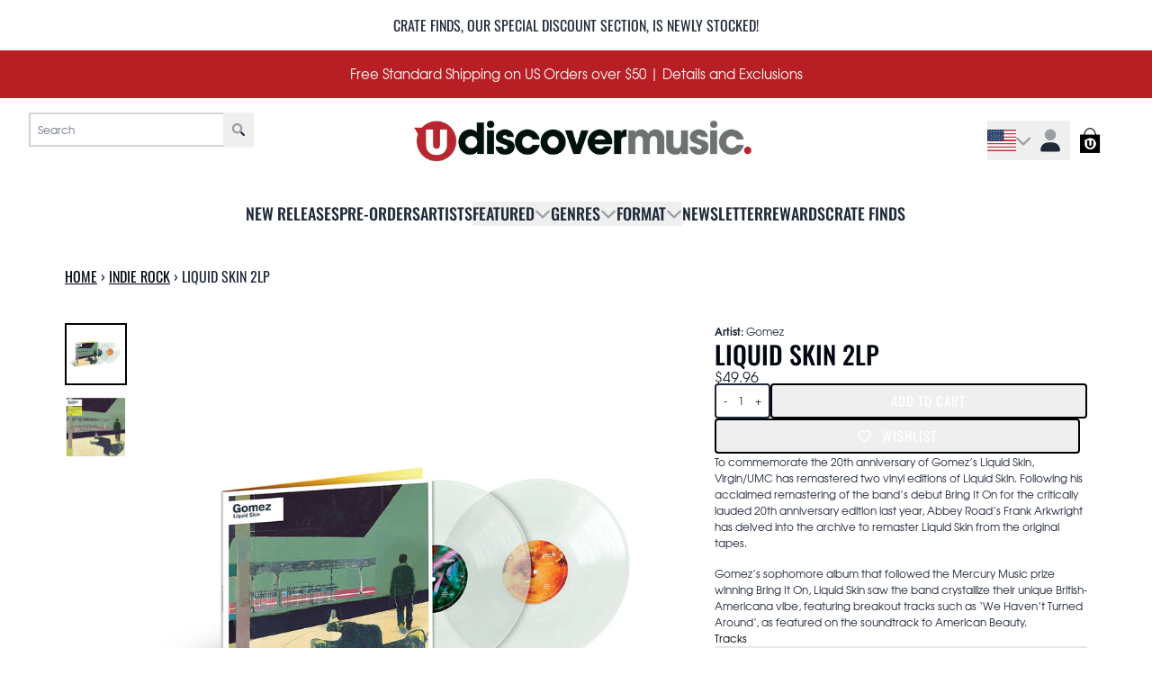

--- FILE ---
content_type: text/html; charset=utf-8
request_url: https://shop.udiscovermusic.com/collections/indie-rock/products/liquid-skin-2lp
body_size: 47665
content:
<!doctype html>
<html class="flex flex-col min-h-full" lang="en">
<head>
<script>
vice= {
  config: {
    viceAccountId: 'umusic',
    viceSiteId: 'udiscover',
    viceSectionId: ''
  }
}
</script>
<script src='//vice-prod.sdiapi.com/vice_loader/umusic/udiscover'></script>
<meta charset="utf-8">
  <meta name="robots" content="noai, noimageai">
  <meta http-equiv="X-UA-Compatible" content="IE=edge,chrome=1">
  <meta name="viewport" content="width=device-width,initial-scale=1,shrink-to-fit=no,viewport-fit=cover">
  <style data-shopify>
/* TYPOGRAPHY */@font-face {
  font-family: Oswald;
  font-weight: 500;
  font-style: normal;
  font-display: swap;
  src: url("//shop.udiscovermusic.com/cdn/fonts/oswald/oswald_n5.8ad4910bfdb43e150746ef7aa67f3553e3abe8e2.woff2") format("woff2"),
       url("//shop.udiscovermusic.com/cdn/fonts/oswald/oswald_n5.93ee52108163c48c91111cf33b0a57021467b66e.woff") format("woff");
}
@font-face {
  font-family: Oswald;
  font-weight: 400;
  font-style: normal;
  font-display: swap;
  src: url("//shop.udiscovermusic.com/cdn/fonts/oswald/oswald_n4.7760ed7a63e536050f64bb0607ff70ce07a480bd.woff2") format("woff2"),
       url("//shop.udiscovermusic.com/cdn/fonts/oswald/oswald_n4.ae5e497f60fc686568afe76e9ff1872693c533e9.woff") format("woff");
}
@font-face {
  font-family: Oswald;
  font-weight: 700;
  font-style: normal;
  font-display: swap;
  src: url("//shop.udiscovermusic.com/cdn/fonts/oswald/oswald_n7.b3ba3d6f1b341d51018e3cfba146932b55221727.woff2") format("woff2"),
       url("//shop.udiscovermusic.com/cdn/fonts/oswald/oswald_n7.6cec6bed2bb070310ad90e19ea7a56b65fd83c0b.woff") format("woff");
}
:root {
--typeface_primary: Oswald, sans-serif;--typeface_secondary: "tex-gyre-adventor", helvetica, sans-serif;--typeface_tertiary: 'Hind', system-ui, -apple-system, BlinkMacSystemFont, "Segoe UI", Roboto, "Helvetica Neue", Arial, "Noto Sans", sans-serif, "Apple Color Emoji", "Segoe UI Emoji", "Segoe UI Symbol", "Noto Color Emoji";--font_display_md: var(--typeface_primary);
  --font_display_md_weight: 500;
  --font_display_md_letter: 0.075rem;
  --font_display_md_line: 1.5;
  --font_display_md_text_transform: uppercase;--font_display_md_size: 1.375rem;
  --font_display_md_size_md: 1.375rem;--font_heading_2xl: var(--typeface_primary);
  --font_heading_2xl_weight: 500;
  --font_heading_2xl_letter: 0.0rem;
  --font_heading_2xl_line: 1.2;
  --font_heading_2xl_text_transform: uppercase;--font_heading_2xl_size: 2.0rem;
  --font_heading_2xl_size_md: 2.0rem;--font_heading_xl: var(--typeface_primary);
  --font_heading_xl_weight: 500;
  --font_heading_xl_letter: 0.0rem;
  --font_heading_xl_line: 1.2;
  --font_heading_xl_text_transform: uppercase;--font_heading_xl_size: 1.75rem;
  --font_heading_xl_size_md: 1.75rem;--font_heading_lg: var(--typeface_secondary);
  --font_heading_lg_weight: 500;
  --font_heading_lg_letter: 0.0rem;
  --font_heading_lg_line: 1;
  --font_heading_lg_text_transform: none;--font_heading_lg_size: 1.0rem;
  --font_heading_lg_size_md: 1.0rem;--font_heading_md: var(--typeface_primary);
  --font_heading_md_weight: 500;
  --font_heading_md_letter: 0.0rem;
  --font_heading_md_line: 1.5;
  --font_heading_md_text_transform: uppercase;--font_heading_md_size: 1.125rem;
  --font_heading_md_size_md: 1.125rem;--font_body_lg: var(--typeface_secondary);
  --font_body_lg_weight: 400;
  --font_body_lg_letter: 0.0rem;
  --font_body_lg_line: 1.4;
  --font_body_lg_text_transform: none;--font_body_lg_size: 0.9375rem;
  --font_body_lg_size_md: 0.9375rem;--font_body_md: var(--typeface_secondary);
  --font_body_md_weight: 400;
  --font_body_md_letter: 0.0rem;
  --font_body_md_line: 1.5;
  --font_body_md_text_transform: none;--font_body_md_size: 0.75rem;
  --font_body_md_size_md: 0.75rem;--font_body_sm: var(--typeface_primary);
  --font_body_sm_weight: 400;
  --font_body_sm_letter: 0.0rem;
  --font_body_sm_line: 1.5;
  --font_body_sm_text_transform: uppercase;--font_body_sm_size: 1.0rem;
  --font_body_sm_size_md: 1.0rem;--font_body_xs: var(--typeface_primary);
  --font_body_xs_weight: 700;
  --font_body_xs_letter: 0.01875rem;
  --font_body_xs_line: 1.5;
  --font_body_xs_text_transform: uppercase;--font_body_xs_size: 0.75rem;
  --font_body_xs_size_md: 0.75rem;--font_button: var(--typeface_primary);
  --font_button_weight: 400;
  --font_button_letter: 0.0625rem;
  --font_button_line: 1;
  --font_button_text_transform: uppercase;--font_button_size: 1.0rem;
  --font_button_size_md: 0.9375rem;--font_navigation_lg: var(--typeface_primary);
  --font_navigation_lg_weight: 500;
  --font_navigation_lg_letter: 0.0rem;
  --font_navigation_lg_line: 1.5;
  --font_navigation_lg_text_transform: uppercase;--font_navigation_lg_size: 1.375rem;
  --font_navigation_lg_size_md: 1.125rem;--font_navigation_md: var(--typeface_secondary);
  --font_navigation_md_weight: 400;
  --font_navigation_md_letter: 0.0rem;
  --font_navigation_md_line: 1.5;
  --font_navigation_md_text_transform: uppercase;--font_navigation_md_size: 1.0rem;
  --font_navigation_md_size_md: 0.875rem;--font_navigation_sm: var(--typeface_primary);
  --font_navigation_sm_weight: 400;
  --font_navigation_sm_letter: 0.0rem;
  --font_navigation_sm_line: 1.5;
  --font_navigation_sm_text_transform: uppercase;--font_navigation_sm_size: 0.75rem;
  --font_navigation_sm_size_md: 0.75rem;
}
/* TYPOGRAPHY */

</style>
  <style data-shopify>
  /**
      Set Color Variable from shopify
  */
  :root {
    --color-outline: #2563eb;
    --color-black: hsl(0 0% 5%);
    --color-white: hsl(0 0% 95%);
    --color-transparent: rgba(0,0,0,0);

    --color-gray-50: hsl(0 0% 98%);
    --color-gray-100: hsl(240 5% 96%);
    --color-gray-200: hsl(240 6% 90%);
    --color-gray-300: hsl(240 5% 84%);
    --color-gray-400: hsl(240 5% 65%);
    --color-gray-500: hsl(240 4% 46%);
    --color-gray-600: hsl(240 5% 34%);
    --color-gray-700: hsl(240 5% 26%);
    --color-gray-800: hsl(240 4% 16%);
    --color-gray-900: hsl(240 6% 10%);

    --color-gray-100-on: hsl(240 6% 10%);
    --color-gray-900-on: hsl(240 5% 96%);--scheme1-content-base:215 28% 17%;
      --scheme1-content-subtle:215 14% 34%;
      --scheme1-content-emphasis:224 71% 4%;
      --scheme1-content-heading:224 71% 4%;

      --scheme1-surface:0 0% 100%;
      --scheme1-surface-gradient: ;
      --scheme1-background:0 0% 100%;
      --scheme1-background-gradient: ;

      --scheme1-primary:358 71% 42%;
      --scheme1-primary-light:358 71% 62%;
      --scheme1-primary-dark:358 71% 22%;
      --scheme1-primary-on:0 0% 98%;
      --scheme1-primary-gradient: ;

      --scheme1-secondary:0 0% 0%;
      --scheme1-secondary-light:0 0% 20%;
      --scheme1-secondary-dark:0 0% 0%;
      --scheme1-secondary-on:0 0% 100%;
      --scheme1-secondary-gradient: ;

      --scheme1-tertiary:0 100% 46%;
      --scheme1-tertiary-light:0 100% 66%;
      --scheme1-tertiary-dark:0 100% 26%;
      --scheme1-tertiary-on:0 0% 98%;
      --scheme1-tertiary-gradient: ;--scheme1-notification-on:200 4% 13%;
      --scheme1-notification:220 6% 90%;
      --scheme1-notification-mix: hsl(211, 11%, 42%);--scheme1-success-on:150 3% 13%;
      --scheme1-success:141 79% 85%;
      --scheme1-success-mix: hsl(141, 22%, 39%);--scheme1-error-on:0 74% 42%;
      --scheme1-error:0 100% 97%;
      --scheme1-error-mix: hsl(0, 66%, 60%);--scheme2-content-base:215 28% 17%;
      --scheme2-content-subtle:215 14% 34%;
      --scheme2-content-emphasis:224 71% 4%;
      --scheme2-content-heading:221 39% 11%;

      --scheme2-surface:220 14% 96%;
      --scheme2-surface-gradient: ;
      --scheme2-background:220 6% 90%;
      --scheme2-background-gradient: ;

      --scheme2-primary:221 39% 11%;
      --scheme2-primary-light:221 39% 31%;
      --scheme2-primary-dark:0 0% 0%;
      --scheme2-primary-on:0 0% 98%;
      --scheme2-primary-gradient: ;

      --scheme2-secondary:217 19% 27%;
      --scheme2-secondary-light:217 19% 47%;
      --scheme2-secondary-dark:220 18% 7%;
      --scheme2-secondary-on:0 0% 98%;
      --scheme2-secondary-gradient: ;

      --scheme2-tertiary:215 14% 34%;
      --scheme2-tertiary-light:216 14% 54%;
      --scheme2-tertiary-dark:216 14% 14%;
      --scheme2-tertiary-on:0 0% 98%;
      --scheme2-tertiary-gradient: ;--scheme2-notification-on:200 4% 13%;
      --scheme2-notification:220 6% 90%;
      --scheme2-notification-mix: hsl(211, 11%, 42%);--scheme2-success-on:150 3% 13%;
      --scheme2-success:141 79% 85%;
      --scheme2-success-mix: hsl(141, 22%, 39%);--scheme2-error-on:0 74% 42%;
      --scheme2-error:0 100% 97%;
      --scheme2-error-mix: hsl(0, 66%, 60%);--scheme3-content-base:0 0% 97%;
      --scheme3-content-subtle:216 12% 84%;
      --scheme3-content-emphasis:210 20% 98%;
      --scheme3-content-heading:0 0% 97%;

      --scheme3-surface:358 71% 42%;
      --scheme3-surface-gradient: ;
      --scheme3-background:358 71% 42%;
      --scheme3-background-gradient: ;

      --scheme3-primary:0 0% 100%;
      --scheme3-primary-light:0 0% 100%;
      --scheme3-primary-dark:0 0% 80%;
      --scheme3-primary-on:0 0% 100%;
      --scheme3-primary-gradient: ;

      --scheme3-secondary:0 0% 0%;
      --scheme3-secondary-light:0 0% 20%;
      --scheme3-secondary-dark:0 0% 0%;
      --scheme3-secondary-on:0 0% 98%;
      --scheme3-secondary-gradient: ;

      --scheme3-tertiary:220 6% 90%;
      --scheme3-tertiary-light:0 0% 100%;
      --scheme3-tertiary-dark:220 6% 70%;
      --scheme3-tertiary-on:0 0% 98%;
      --scheme3-tertiary-gradient: ;--scheme3-notification-on:200 4% 13%;
      --scheme3-notification:220 6% 90%;
      --scheme3-notification-mix: hsl(211, 11%, 42%);--scheme3-success-on:150 3% 13%;
      --scheme3-success:141 79% 85%;
      --scheme3-success-mix: hsl(141, 22%, 39%);--scheme3-error-on:0 74% 42%;
      --scheme3-error:0 100% 97%;
      --scheme3-error-mix: hsl(0, 66%, 60%);--scheme4-content-base:0 0% 98%;
      --scheme4-content-subtle:220 6% 90%;
      --scheme4-content-emphasis:0 0% 100%;
      --scheme4-content-heading:0 0% 100%;

      --scheme4-surface:0 0% 0%;
      --scheme4-surface-gradient: ;
      --scheme4-background:0 0% 0%;
      --scheme4-background-gradient: ;

      --scheme4-primary:0 0% 100%;
      --scheme4-primary-light:0 0% 100%;
      --scheme4-primary-dark:0 0% 80%;
      --scheme4-primary-on:220 6% 90%;
      --scheme4-primary-gradient: ;

      --scheme4-secondary:0 100% 46%;
      --scheme4-secondary-light:0 100% 66%;
      --scheme4-secondary-dark:0 100% 26%;
      --scheme4-secondary-on:0 0% 98%;
      --scheme4-secondary-gradient: ;

      --scheme4-tertiary:220 6% 90%;
      --scheme4-tertiary-light:0 0% 100%;
      --scheme4-tertiary-dark:220 6% 70%;
      --scheme4-tertiary-on:0 0% 98%;
      --scheme4-tertiary-gradient: ;--scheme4-notification-on:200 4% 13%;
      --scheme4-notification:220 6% 90%;
      --scheme4-notification-mix: hsl(211, 11%, 42%);--scheme4-success-on:150 3% 13%;
      --scheme4-success:141 79% 85%;
      --scheme4-success-mix: hsl(141, 22%, 39%);--scheme4-error-on:0 74% 42%;
      --scheme4-error:0 100% 97%;
      --scheme4-error-mix: hsl(0, 66%, 60%);}.scheme-scheme1 {
        /* Content */
        --color-content-base: hsl(var(--scheme1-content-base));
        --color-content-subtle: hsl(var(--scheme1-content-subtle));
        --color-content-emphasis: hsl(var(--scheme1-content-emphasis));
        --color-content-heading: hsl(var(--scheme1-content-heading));

        /* Surface */
        --color-surface: hsl(var(--scheme1-surface, var(--scheme1-background)));--color-surface-gradient: hsl(var(--scheme1-surface));
        /* Background */
        --color-background: hsl(var(--scheme1-background));--color-background-gradient: hsl(var(--scheme1-background));/* Primary Color */
        --color-primary-on: hsl(var(--scheme1-primary-on));
        --color-primary: hsl(var(--scheme1-primary));
        --color-primary-dark: hsl(var(--scheme1-primary-dark));
        --color-primary-light: hsl(var(--scheme1-primary-light));--color-primary-gradient: hsl(var(--scheme1-primary));/* Secondary Color */
        --color-secondary-on: hsl(var(--scheme1-secondary-on));
        --color-secondary: hsl(var(--scheme1-secondary));
        --color-secondary-dark: hsl(var(--scheme1-secondary-dark));
        --color-secondary-light: hsl(var(--scheme1-secondary-light));--color-secondary-gradient: hsl(var(--scheme1-secondary));/* Tertiary Color */
        --color-tertiary-on: hsl(var(--scheme1-tertiary-on));
        --color-tertiary: hsl(var(--scheme1-tertiary));
        --color-tertiary-dark: hsl(var(--scheme1-tertiary-dark));
        --color-tertiary-light: hsl(var(--scheme1-tertiary-light));--color-tertiary-gradient: hsl(var(--scheme1-tertiary));/* Accent Colors */
        /* Notification */
        --color-on-notification: hsl(var(--scheme1-notification-on));
        --color-notification: hsl(var(--scheme1-notification));
        --color-notification-mix: var(--scheme1-notification-mix);

        /* Success */
        --color-on-success: hsl(var(--scheme1-success-on));
        --color-success: hsl(var(--scheme1-success));
        --color-success-mix: var(--scheme1-success-mix);

        /* Error */
        --color-on-error: hsl(var(--scheme1-error-on));
        --color-error-on: var(--color-on-error);
        --color-error: hsl(var(--scheme1-error));
        --color-error-mix: var(--scheme1-error-mix);--color-error-mix-on: var(--color-black);

        /* Section */--color-text: var(--color-content-base, var(--color-content-base));
        --color-border: var(--color-secondary, var(--border-default-color));
        /* Section */

        /* Tables BG Color */
        --color-table-bg: var(--color-default, var(--color-background));

        /* Input Color */
        --color-input-text: hsl(var(--scheme1-content-base));
      }
    .scheme-scheme2 {
        /* Content */
        --color-content-base: hsl(var(--scheme2-content-base));
        --color-content-subtle: hsl(var(--scheme2-content-subtle));
        --color-content-emphasis: hsl(var(--scheme2-content-emphasis));
        --color-content-heading: hsl(var(--scheme2-content-heading));

        /* Surface */
        --color-surface: hsl(var(--scheme2-surface, var(--scheme2-background)));--color-surface-gradient: hsl(var(--scheme2-surface));
        /* Background */
        --color-background: hsl(var(--scheme2-background));--color-background-gradient: hsl(var(--scheme2-background));/* Primary Color */
        --color-primary-on: hsl(var(--scheme2-primary-on));
        --color-primary: hsl(var(--scheme2-primary));
        --color-primary-dark: hsl(var(--scheme2-primary-dark));
        --color-primary-light: hsl(var(--scheme2-primary-light));--color-primary-gradient: hsl(var(--scheme2-primary));/* Secondary Color */
        --color-secondary-on: hsl(var(--scheme2-secondary-on));
        --color-secondary: hsl(var(--scheme2-secondary));
        --color-secondary-dark: hsl(var(--scheme2-secondary-dark));
        --color-secondary-light: hsl(var(--scheme2-secondary-light));--color-secondary-gradient: hsl(var(--scheme2-secondary));/* Tertiary Color */
        --color-tertiary-on: hsl(var(--scheme2-tertiary-on));
        --color-tertiary: hsl(var(--scheme2-tertiary));
        --color-tertiary-dark: hsl(var(--scheme2-tertiary-dark));
        --color-tertiary-light: hsl(var(--scheme2-tertiary-light));--color-tertiary-gradient: hsl(var(--scheme2-tertiary));/* Accent Colors */
        /* Notification */
        --color-on-notification: hsl(var(--scheme2-notification-on));
        --color-notification: hsl(var(--scheme2-notification));
        --color-notification-mix: var(--scheme2-notification-mix);

        /* Success */
        --color-on-success: hsl(var(--scheme2-success-on));
        --color-success: hsl(var(--scheme2-success));
        --color-success-mix: var(--scheme2-success-mix);

        /* Error */
        --color-on-error: hsl(var(--scheme2-error-on));
        --color-error-on: var(--color-on-error);
        --color-error: hsl(var(--scheme2-error));
        --color-error-mix: var(--scheme2-error-mix);--color-error-mix-on: var(--color-black);

        /* Section */--color-bg: var(--color-transparent, var(--color-background));--color-text: var(--color-content-base, var(--color-content-base));
        --color-border: var(--color-secondary, var(--border-default-color));
        /* Section */

        /* Tables BG Color */
        --color-table-bg: var(--color-default, var(--color-background));

        /* Input Color */
        --color-input-text: hsl(var(--scheme2-content-base));
      }
    .scheme-scheme3 {
        /* Content */
        --color-content-base: hsl(var(--scheme3-content-base));
        --color-content-subtle: hsl(var(--scheme3-content-subtle));
        --color-content-emphasis: hsl(var(--scheme3-content-emphasis));
        --color-content-heading: hsl(var(--scheme3-content-heading));

        /* Surface */
        --color-surface: hsl(var(--scheme3-surface, var(--scheme3-background)));--color-surface-gradient: hsl(var(--scheme3-surface));
        /* Background */
        --color-background: hsl(var(--scheme3-background));--color-background-gradient: hsl(var(--scheme3-background));/* Primary Color */
        --color-primary-on: hsl(var(--scheme3-primary-on));
        --color-primary: hsl(var(--scheme3-primary));
        --color-primary-dark: hsl(var(--scheme3-primary-dark));
        --color-primary-light: hsl(var(--scheme3-primary-light));--color-primary-gradient: hsl(var(--scheme3-primary));/* Secondary Color */
        --color-secondary-on: hsl(var(--scheme3-secondary-on));
        --color-secondary: hsl(var(--scheme3-secondary));
        --color-secondary-dark: hsl(var(--scheme3-secondary-dark));
        --color-secondary-light: hsl(var(--scheme3-secondary-light));--color-secondary-gradient: hsl(var(--scheme3-secondary));/* Tertiary Color */
        --color-tertiary-on: hsl(var(--scheme3-tertiary-on));
        --color-tertiary: hsl(var(--scheme3-tertiary));
        --color-tertiary-dark: hsl(var(--scheme3-tertiary-dark));
        --color-tertiary-light: hsl(var(--scheme3-tertiary-light));--color-tertiary-gradient: hsl(var(--scheme3-tertiary));/* Accent Colors */
        /* Notification */
        --color-on-notification: hsl(var(--scheme3-notification-on));
        --color-notification: hsl(var(--scheme3-notification));
        --color-notification-mix: var(--scheme3-notification-mix);

        /* Success */
        --color-on-success: hsl(var(--scheme3-success-on));
        --color-success: hsl(var(--scheme3-success));
        --color-success-mix: var(--scheme3-success-mix);

        /* Error */
        --color-on-error: hsl(var(--scheme3-error-on));
        --color-error-on: var(--color-on-error);
        --color-error: hsl(var(--scheme3-error));
        --color-error-mix: var(--scheme3-error-mix);--color-error-mix-on: var(--color-black);

        /* Section */--color-bg: var(--color-transparent, var(--color-background));--color-text: var(--color-content-base, var(--color-content-base));
        --color-border: var(--color-secondary, var(--border-default-color));
        /* Section */

        /* Tables BG Color */
        --color-table-bg: var(--color-default, var(--color-background));

        /* Input Color */
        --color-input-text: hsl(var(--scheme3-content-base));
      }
    .scheme-scheme4 {
        /* Content */
        --color-content-base: hsl(var(--scheme4-content-base));
        --color-content-subtle: hsl(var(--scheme4-content-subtle));
        --color-content-emphasis: hsl(var(--scheme4-content-emphasis));
        --color-content-heading: hsl(var(--scheme4-content-heading));

        /* Surface */
        --color-surface: hsl(var(--scheme4-surface, var(--scheme4-background)));--color-surface-gradient: hsl(var(--scheme4-surface));
        /* Background */
        --color-background: hsl(var(--scheme4-background));--color-background-gradient: hsl(var(--scheme4-background));/* Primary Color */
        --color-primary-on: hsl(var(--scheme4-primary-on));
        --color-primary: hsl(var(--scheme4-primary));
        --color-primary-dark: hsl(var(--scheme4-primary-dark));
        --color-primary-light: hsl(var(--scheme4-primary-light));--color-primary-gradient: hsl(var(--scheme4-primary));/* Secondary Color */
        --color-secondary-on: hsl(var(--scheme4-secondary-on));
        --color-secondary: hsl(var(--scheme4-secondary));
        --color-secondary-dark: hsl(var(--scheme4-secondary-dark));
        --color-secondary-light: hsl(var(--scheme4-secondary-light));--color-secondary-gradient: hsl(var(--scheme4-secondary));/* Tertiary Color */
        --color-tertiary-on: hsl(var(--scheme4-tertiary-on));
        --color-tertiary: hsl(var(--scheme4-tertiary));
        --color-tertiary-dark: hsl(var(--scheme4-tertiary-dark));
        --color-tertiary-light: hsl(var(--scheme4-tertiary-light));--color-tertiary-gradient: hsl(var(--scheme4-tertiary));/* Accent Colors */
        /* Notification */
        --color-on-notification: hsl(var(--scheme4-notification-on));
        --color-notification: hsl(var(--scheme4-notification));
        --color-notification-mix: var(--scheme4-notification-mix);

        /* Success */
        --color-on-success: hsl(var(--scheme4-success-on));
        --color-success: hsl(var(--scheme4-success));
        --color-success-mix: var(--scheme4-success-mix);

        /* Error */
        --color-on-error: hsl(var(--scheme4-error-on));
        --color-error-on: var(--color-on-error);
        --color-error: hsl(var(--scheme4-error));
        --color-error-mix: var(--scheme4-error-mix);--color-error-mix-on: var(--color-black);

        /* Section */--color-bg: var(--color-transparent, var(--color-background));--color-text: var(--color-content-base, var(--color-content-base));
        --color-border: var(--color-secondary, var(--border-default-color));
        /* Section */

        /* Tables BG Color */
        --color-table-bg: var(--color-default, var(--color-background));

        /* Input Color */
        --color-input-text: hsl(var(--scheme4-content-base));
      }
    
</style>

  <style data-shopify>:root {
    --border-default-width: 2px;
    --border-default-width-narrow: 2px;
    --border-default-width-wide: 1px;
    --border-default-radius: 0;
    --border-default-color: var(--color-content-subtle);
  }</style>
  <style data-shopify>
  :root {--button-px-sm: 0.75rem; --button-py-sm: 0.5rem; --button-px-md: 1rem; --button-py-md: 0.625rem; --button-px-lg: 1.25rem; --button-py-lg: 0.75rem; --button-font-size: var(--font_button_size);--button-all-border-radius: 4px;/* default */ --border-button-width: var(--border-default-width);--button-px-default: var(--button-px-lg);--button-py-default: var(--button-py-md);}

  .btn {--tw-shadow: 0 0px 0px 0 var(--button-shadow-color); --button-box-shadow: var(--tw-ring-offset-shadow, 0 0 rgba(0,0,0,0)), var(--tw-ring-shadow, 0 0 rgba(0,0,0,0)), var(--tw-shadow); display: flex; align-items: center; justify-content: center; text-align: center; cursor: pointer; position: relative; overflow: hidden; color: var(--button-color); border: var(--border-button-width) solid var(--border-color); border-radius: var(--button-all-border-radius); box-shadow: var(--button-box-shadow); padding: var(--button-py-default) var(--button-px-default); font-size: var(--button-font-size); font-family: var(--font_button); font-weight: var(--font_button_weight); letter-spacing: var(--font_button_letter); line-height: var(--font_button_line); text-transform: var(--font_button_text_transform); transition: .2s ease-out; --border-color: var(--default,var(--color-secondary)); --button-color: var(--color-secondary-on); --button-shadow-color: var(--color-secondary-20); text-decoration-color: transparent; --button-fill: var(--color-secondary);--button-fill-hover: var(--color-primary);}

  .btn:before,
  .btn:after {
    content: '';
    background: transparent;
    inset: 0;
    position: absolute;
    display: block;
    z-index: -1;
    transition: .2s ease-out;
    transform: translate3d(0,0,0);
  }
  .btn:before {
    background: var(--button-fill-hover);
    opacity: 0;
  }
  .btn:hover::before {
    opacity: var(--button-bg-opacity, 1);
  }

  .btn:after {
    background: var(--button-fill);
    opacity: var(--button-bg-opacity, 1);
  }
  .btn:hover::after {
    opacity: 0;
  }

  input.btn {
    background: var(--button-fill);
  }
  input.btn:before {
    display: none;
  }
  input.btn:after {
    display: none;
  }
  input.btn:hover {
    background: var(--button-fill-hover);
  }

  .btn--sm {
    --button-py-default: var(--button-py-sm);
    --button-px-default: var(--button-px-sm);
    font-size: max(calc(var(--button-font-size) * .618em ), 14px)
  }
  .btn--md {
    --button-py-default: var(--button-py-md);
    --button-px-default: var(--button-px-md);
  }
  .btn--lg {
    --button-py-default: var(--button-py-lg);
    --button-px-default: var(--button-px-lg);
  }

  .btn:hover,
  .btn--primary:hover {--border-color: var(--default,var(--color-primary)); --button-color: var(--color-primary-on); --button-shadow-color: var(--color-primary-20); text-decoration-color: transparent;}

  .btn--secondary {--border-color: var(--default,var(--color-secondary)); --button-color: var(--color-secondary-on); --button-shadow-color: var(--color-secondary-20); text-decoration-color: transparent; --button-fill: var(--color-secondary);--button-fill-hover: var(- render 'case-colors-variables', color: 'transparent' -);}

  .btn--secondary:hover {--button-color: var(--color-secondary); --border-color: var(--default,var(--color-secondary)); --button-shadow-color: var(--color-secondary-20); text-decoration-color: transparent;}

  .btn--tertiary {--button-color: var(--color-tertiary); --border-color: var(--default, var(--color-tertiary)); --button-shadow-color: transparent; border-width: 0; text-decoration: underline; text-underline-offset: var(--button-py-default); text-decoration-thickness: var(--border-default-width-default); text-decoration-color: var(--default, var(--color-tertiary)); --button-fill: var(--color-transparent);--button-fill-hover: var(--color-transparent);}

  .btn--tertiary:hover {--button-color: var(--color-primary); --border-color: var(--default, var(--color-primary)); --button-shadow-color: transparent; border-width: 0; text-decoration: underline; text-underline-offset: var(--button-py-default); text-decoration-thickness: var(--border-default-width-default); text-decoration-color: var(--default, var(--color-primary));}

  .btn--light {--border-color: var(--color-gray-100,var(--color-gray-100)); --button-color: var(--color-gray-100-on); --button-shadow-color: var(--color-gray-100-20); text-decoration-color: transparent; --button-fill: var(--color-gray-100);--button-fill-hover: var(--color-gray-100);}

  .btn--light:hover {--border-color: var(--color-gray-100,var(--color-gray-100)); --button-color: var(--color-gray-100-on); --button-shadow-color: var(--color-gray-100-20); text-decoration-color: transparent;}

  .btn--dark {--border-color: var(--color-gray-900,var(--color-gray-900)); --button-color: var(--color-gray-900-on); --button-shadow-color: var(--color-gray-900-20); text-decoration-color: transparent; --button-fill: var(--color-gray-900);--button-fill-hover: var(--color-gray-900);}

  .btn--dark:hover {--border-color: var(--color-gray-900,var(--color-gray-900)); --button-color: var(--color-gray-900-on); --button-shadow-color: var(--color-gray-900-20); text-decoration-color: transparent;}

  @media screen and (min-width: 48em) {
    .btn {
      --button-font-size: var(--font_button_size_md);
    }
  }
</style>

  <style data-shopify>
:root {
  --gap-sm-2xs: 0.25rem;
  --gap-sm-xs: 0.5rem;
  --gap-sm-sm: 0.75rem;
  --gap-sm-md: 1.0rem;
  --gap-sm-lg: 1.25rem;
  --gap-sm-xl: 1.5rem;
  --gap-sm-2xl: 2.0rem;
  --gap-lg-2xs: 0.5rem;
  --gap-lg-xs: 1.0rem;
  --gap-lg-sm: 1.5rem;
  --gap-lg-md: 2.0rem;
  --gap-lg-lg: 2.5rem;
  --gap-lg-xl: 3.0rem;
  --gap-lg-2xl: 3.5rem;
  --gap-container-2xs: 0.5rem;
  --gap-container-xs: 1.0rem;
  --gap-container-sm: 2.0rem;
  --gap-container-md: 3.0rem;
  --gap-container-lg: 4.0rem;
  --gap-container-xl: 5.0rem;
  --gap-container-2xl: 6.0rem;
  --padding-xs-2xs: 0.125rem;
  --padding-xs-xs: 0.25rem;
  --padding-xs-sm: 0.375rem;
  --padding-xs-md: 0.5rem;
  --padding-xs-lg: 0.625rem;
  --padding-xs-xl: 0.75rem;
  --padding-xs-2xl: 1.0rem;
  --padding-sm-2xs: 0.25rem;
  --padding-sm-xs: 0.5rem;
  --padding-sm-sm: 0.75rem;
  --padding-sm-md: 1.0rem;
  --padding-sm-lg: 1.25rem;
  --padding-sm-xl: 1.5rem;
  --padding-sm-2xl: 2.0rem;
  --padding-lg-2xs: 0.5rem;
  --padding-lg-xs: 1.0rem;
  --padding-lg-sm: 1.5rem;
  --padding-lg-md: 2.0rem;
  --padding-lg-lg: 2.5rem;
  --padding-lg-xl: 3.0rem;
  --padding-lg-2xl: 3.5rem;
  --padding-container-2xs: 0.5rem;
  --padding-container-xs: 1.0rem;
  --padding-container-sm: 2.0rem;
  --padding-container-md: 3.0rem;
  --padding-container-lg: 4.0rem;
  --padding-container-xl: 5.0rem;
  --padding-container-2xl: 6.0rem;
  --padding-section-desktop-2xs: .5rem;
  --padding-section-desktop-xs: 1rem;
  --padding-section-desktop-sm: 2rem;
  --padding-section-desktop-md: 3rem;
  --padding-section-desktop-lg: 4rem;
  --padding-section-desktop-xl: 5rem;
  --padding-section-desktop-2xl: 6rem;
  --padding-section-mobile-2xs: .25rem;
  --padding-section-mobile-xs: .5rem;
  --padding-section-mobile-sm: 1.5rem;
  --padding-section-mobile-md: 2rem;
  --padding-section-mobile-lg: 2.5rem;
  --padding-section-mobile-xl: 3rem;
  --padding-section-mobile-2xl: 4rem;
  --margin-sm-2xs: 0.25rem;
  --margin-sm-xs: 0.5rem;
  --margin-sm-sm: 0.75rem;
  --margin-sm-md: 1.0rem;
  --margin-sm-lg: 1.25rem;
  --margin-sm-xl: 1.5rem;
  --margin-sm-2xl: 2.0rem;
  --margin-lg-2xs: 0.5rem;
  --margin-lg-xs: 1.0rem;
  --margin-lg-sm: 1.5rem;
  --margin-lg-md: 2.0rem;
  --margin-lg-lg: 2.5rem;
  --margin-lg-xl: 3.0rem;
  --margin-lg-2xl: 3.5rem;
  --margin-container-2xs: 0.5rem;
  --margin-container-xs: 1.0rem;
  --margin-container-sm: 2.0rem;
  --margin-container-md: 3.0rem;
  --margin-container-lg: 4.0rem;
  --margin-container-xl: 5.0rem;
  --margin-container-2xl: 6.0rem;
  --w-tooltip-sm: 180px;
  --w-tooltip-md: 210px;
  --w-tooltip-lg: 240px;
  --w-tooltip-xl: 270px;

  --container-max-w-sm: 100rem;
  --container-max-w-lg: 200rem;--select-pad-r: calc(var(--border-default-width) + 1rem + (2 * var(--padding-sm-xs)));
}

</style>
  <link href="//shop.udiscovermusic.com/cdn/shop/t/103/assets/styles-critical.bundle.css?v=34754039430023768241758896190" rel="stylesheet" type="text/css" media="all" />
  <title>Gomez -
Gomez- Liquid Skin 2LP - uDiscover Music</title>
<script>
    window.theme_version = '2.39.1';
</script>
<script src="//shop.udiscovermusic.com/cdn/shop/t/103/assets/runtime.bundle.js?v=144738403040859551971758896187"></script><script defer="defer" src="//shop.udiscovermusic.com/cdn/shop/t/103/assets/geolocation.bundle.js?v=134676996089349896181758896189"></script>
<script>
  window.dataLayer = window.dataLayer || [];
  
window.dataLayer.push({
    event:'page_data_loaded',
    user: {
      logged_in: 'false'
    },
    pageType: 'product',
    platform: 'shopify',
    shopify_consent: 'true',
    platform_theme: 'global',
    platform_version: window.theme_version
  });
</script>

<script>(function(w,d,s,l,i){w[l]=w[l]||[];w[l].push({'gtm.start':
new Date().getTime(),event:'gtm.js'});var f=d.getElementsByTagName(s)[0],
j=d.createElement(s),dl=l!='dataLayer'?'&l='+l:'';j.async=true;j.src=
'https://www.googletagmanager.com/gtm.js?id='+i+dl;f.parentNode.insertBefore(j,f);
})(window,document,'script','dataLayer','GTM-P2D7SF');</script>

<link rel="canonical" href="https://shop.udiscovermusic.com/products/liquid-skin-2lp">

  <script>window.performance && window.performance.mark && window.performance.mark('shopify.content_for_header.start');</script><meta name="facebook-domain-verification" content="ls5axhq32xakdyj4vaxzgd9jicpmf5">
<meta id="shopify-digital-wallet" name="shopify-digital-wallet" content="/6164840518/digital_wallets/dialog">
<meta name="shopify-checkout-api-token" content="a951e5fbbd0e64b55496e82642ae06e5">
<meta id="in-context-paypal-metadata" data-shop-id="6164840518" data-venmo-supported="false" data-environment="production" data-locale="en_US" data-paypal-v4="true" data-currency="USD">
<link rel="alternate" type="application/json+oembed" href="https://shop.udiscovermusic.com/products/liquid-skin-2lp.oembed">
<script async="async" src="/checkouts/internal/preloads.js?locale=en-US"></script>
<link rel="preconnect" href="https://shop.app" crossorigin="anonymous">
<script async="async" src="https://shop.app/checkouts/internal/preloads.js?locale=en-US&shop_id=6164840518" crossorigin="anonymous"></script>
<script id="apple-pay-shop-capabilities" type="application/json">{"shopId":6164840518,"countryCode":"US","currencyCode":"USD","merchantCapabilities":["supports3DS"],"merchantId":"gid:\/\/shopify\/Shop\/6164840518","merchantName":"uDiscover Music","requiredBillingContactFields":["postalAddress","email","phone"],"requiredShippingContactFields":["postalAddress","email","phone"],"shippingType":"shipping","supportedNetworks":["visa","masterCard","amex","discover","elo","jcb"],"total":{"type":"pending","label":"uDiscover Music","amount":"1.00"},"shopifyPaymentsEnabled":true,"supportsSubscriptions":true}</script>
<script id="shopify-features" type="application/json">{"accessToken":"a951e5fbbd0e64b55496e82642ae06e5","betas":["rich-media-storefront-analytics"],"domain":"shop.udiscovermusic.com","predictiveSearch":true,"shopId":6164840518,"locale":"en"}</script>
<script>var Shopify = Shopify || {};
Shopify.shop = "udiscover.myshopify.com";
Shopify.locale = "en";
Shopify.currency = {"active":"USD","rate":"1.0"};
Shopify.country = "US";
Shopify.theme = {"name":"UMG2-2.39.1-Sep26 (Homepage Redesign 1.5 FORTER)","id":139669733453,"schema_name":"Rhythm","schema_version":"2.39.1","theme_store_id":null,"role":"main"};
Shopify.theme.handle = "null";
Shopify.theme.style = {"id":null,"handle":null};
Shopify.cdnHost = "shop.udiscovermusic.com/cdn";
Shopify.routes = Shopify.routes || {};
Shopify.routes.root = "/";</script>
<script type="module">!function(o){(o.Shopify=o.Shopify||{}).modules=!0}(window);</script>
<script>!function(o){function n(){var o=[];function n(){o.push(Array.prototype.slice.apply(arguments))}return n.q=o,n}var t=o.Shopify=o.Shopify||{};t.loadFeatures=n(),t.autoloadFeatures=n()}(window);</script>
<script>
  window.ShopifyPay = window.ShopifyPay || {};
  window.ShopifyPay.apiHost = "shop.app\/pay";
  window.ShopifyPay.redirectState = null;
</script>
<script id="shop-js-analytics" type="application/json">{"pageType":"product"}</script>
<script defer="defer" async type="module" src="//shop.udiscovermusic.com/cdn/shopifycloud/shop-js/modules/v2/client.init-shop-cart-sync_BT-GjEfc.en.esm.js"></script>
<script defer="defer" async type="module" src="//shop.udiscovermusic.com/cdn/shopifycloud/shop-js/modules/v2/chunk.common_D58fp_Oc.esm.js"></script>
<script defer="defer" async type="module" src="//shop.udiscovermusic.com/cdn/shopifycloud/shop-js/modules/v2/chunk.modal_xMitdFEc.esm.js"></script>
<script type="module">
  await import("//shop.udiscovermusic.com/cdn/shopifycloud/shop-js/modules/v2/client.init-shop-cart-sync_BT-GjEfc.en.esm.js");
await import("//shop.udiscovermusic.com/cdn/shopifycloud/shop-js/modules/v2/chunk.common_D58fp_Oc.esm.js");
await import("//shop.udiscovermusic.com/cdn/shopifycloud/shop-js/modules/v2/chunk.modal_xMitdFEc.esm.js");

  window.Shopify.SignInWithShop?.initShopCartSync?.({"fedCMEnabled":true,"windoidEnabled":true});

</script>
<script>
  window.Shopify = window.Shopify || {};
  if (!window.Shopify.featureAssets) window.Shopify.featureAssets = {};
  window.Shopify.featureAssets['shop-js'] = {"shop-cart-sync":["modules/v2/client.shop-cart-sync_DZOKe7Ll.en.esm.js","modules/v2/chunk.common_D58fp_Oc.esm.js","modules/v2/chunk.modal_xMitdFEc.esm.js"],"init-fed-cm":["modules/v2/client.init-fed-cm_B6oLuCjv.en.esm.js","modules/v2/chunk.common_D58fp_Oc.esm.js","modules/v2/chunk.modal_xMitdFEc.esm.js"],"shop-cash-offers":["modules/v2/client.shop-cash-offers_D2sdYoxE.en.esm.js","modules/v2/chunk.common_D58fp_Oc.esm.js","modules/v2/chunk.modal_xMitdFEc.esm.js"],"shop-login-button":["modules/v2/client.shop-login-button_QeVjl5Y3.en.esm.js","modules/v2/chunk.common_D58fp_Oc.esm.js","modules/v2/chunk.modal_xMitdFEc.esm.js"],"pay-button":["modules/v2/client.pay-button_DXTOsIq6.en.esm.js","modules/v2/chunk.common_D58fp_Oc.esm.js","modules/v2/chunk.modal_xMitdFEc.esm.js"],"shop-button":["modules/v2/client.shop-button_DQZHx9pm.en.esm.js","modules/v2/chunk.common_D58fp_Oc.esm.js","modules/v2/chunk.modal_xMitdFEc.esm.js"],"avatar":["modules/v2/client.avatar_BTnouDA3.en.esm.js"],"init-windoid":["modules/v2/client.init-windoid_CR1B-cfM.en.esm.js","modules/v2/chunk.common_D58fp_Oc.esm.js","modules/v2/chunk.modal_xMitdFEc.esm.js"],"init-shop-for-new-customer-accounts":["modules/v2/client.init-shop-for-new-customer-accounts_C_vY_xzh.en.esm.js","modules/v2/client.shop-login-button_QeVjl5Y3.en.esm.js","modules/v2/chunk.common_D58fp_Oc.esm.js","modules/v2/chunk.modal_xMitdFEc.esm.js"],"init-shop-email-lookup-coordinator":["modules/v2/client.init-shop-email-lookup-coordinator_BI7n9ZSv.en.esm.js","modules/v2/chunk.common_D58fp_Oc.esm.js","modules/v2/chunk.modal_xMitdFEc.esm.js"],"init-shop-cart-sync":["modules/v2/client.init-shop-cart-sync_BT-GjEfc.en.esm.js","modules/v2/chunk.common_D58fp_Oc.esm.js","modules/v2/chunk.modal_xMitdFEc.esm.js"],"shop-toast-manager":["modules/v2/client.shop-toast-manager_DiYdP3xc.en.esm.js","modules/v2/chunk.common_D58fp_Oc.esm.js","modules/v2/chunk.modal_xMitdFEc.esm.js"],"init-customer-accounts":["modules/v2/client.init-customer-accounts_D9ZNqS-Q.en.esm.js","modules/v2/client.shop-login-button_QeVjl5Y3.en.esm.js","modules/v2/chunk.common_D58fp_Oc.esm.js","modules/v2/chunk.modal_xMitdFEc.esm.js"],"init-customer-accounts-sign-up":["modules/v2/client.init-customer-accounts-sign-up_iGw4briv.en.esm.js","modules/v2/client.shop-login-button_QeVjl5Y3.en.esm.js","modules/v2/chunk.common_D58fp_Oc.esm.js","modules/v2/chunk.modal_xMitdFEc.esm.js"],"shop-follow-button":["modules/v2/client.shop-follow-button_CqMgW2wH.en.esm.js","modules/v2/chunk.common_D58fp_Oc.esm.js","modules/v2/chunk.modal_xMitdFEc.esm.js"],"checkout-modal":["modules/v2/client.checkout-modal_xHeaAweL.en.esm.js","modules/v2/chunk.common_D58fp_Oc.esm.js","modules/v2/chunk.modal_xMitdFEc.esm.js"],"shop-login":["modules/v2/client.shop-login_D91U-Q7h.en.esm.js","modules/v2/chunk.common_D58fp_Oc.esm.js","modules/v2/chunk.modal_xMitdFEc.esm.js"],"lead-capture":["modules/v2/client.lead-capture_BJmE1dJe.en.esm.js","modules/v2/chunk.common_D58fp_Oc.esm.js","modules/v2/chunk.modal_xMitdFEc.esm.js"],"payment-terms":["modules/v2/client.payment-terms_Ci9AEqFq.en.esm.js","modules/v2/chunk.common_D58fp_Oc.esm.js","modules/v2/chunk.modal_xMitdFEc.esm.js"]};
</script>
<script>(function() {
  var isLoaded = false;
  function asyncLoad() {
    if (isLoaded) return;
    isLoaded = true;
    var urls = ["\/\/shopify.privy.com\/widget.js?shop=udiscover.myshopify.com","https:\/\/r2-t.trackedlink.net\/_dmspt.js?shop=udiscover.myshopify.com","https:\/\/str.rise-ai.com\/?shop=udiscover.myshopify.com","https:\/\/strn.rise-ai.com\/?shop=udiscover.myshopify.com","\/\/cdn.shopify.com\/proxy\/c21f58e6ec43f148b50d54d2ab9508a6a66dfd19183a8800d9631e343c9b15f3\/static.cdn.printful.com\/static\/js\/external\/shopify-product-customizer.js?v=0.28\u0026shop=udiscover.myshopify.com\u0026sp-cache-control=cHVibGljLCBtYXgtYWdlPTkwMA","https:\/\/cdn-loyalty.yotpo.com\/loader\/PsIBpKvsQKE7HGPS72SDkg.js?shop=udiscover.myshopify.com","https:\/\/cdn.attn.tv\/udiscover\/dtag.js?shop=udiscover.myshopify.com","https:\/\/size-guides.esc-apps-cdn.com\/1739199678-app.udiscover.myshopify.com.js?shop=udiscover.myshopify.com","https:\/\/connect.nosto.com\/include\/script\/shopify-6164840518.js?shop=udiscover.myshopify.com"];
    for (var i = 0; i < urls.length; i++) {
      var s = document.createElement('script');
      s.type = 'text/javascript';
      s.async = true;
      s.src = urls[i];
      var x = document.getElementsByTagName('script')[0];
      x.parentNode.insertBefore(s, x);
    }
  };
  if(window.attachEvent) {
    window.attachEvent('onload', asyncLoad);
  } else {
    window.addEventListener('load', asyncLoad, false);
  }
})();</script>
<script id="__st">var __st={"a":6164840518,"offset":-18000,"reqid":"0af887cc-e6ad-4207-9ae1-cb549b75709c-1769397572","pageurl":"shop.udiscovermusic.com\/collections\/indie-rock\/products\/liquid-skin-2lp","u":"6bffa190efe7","p":"product","rtyp":"product","rid":2073586663494};</script>
<script>window.ShopifyPaypalV4VisibilityTracking = true;</script>
<script id="captcha-bootstrap">!function(){'use strict';const t='contact',e='account',n='new_comment',o=[[t,t],['blogs',n],['comments',n],[t,'customer']],c=[[e,'customer_login'],[e,'guest_login'],[e,'recover_customer_password'],[e,'create_customer']],r=t=>t.map((([t,e])=>`form[action*='/${t}']:not([data-nocaptcha='true']) input[name='form_type'][value='${e}']`)).join(','),a=t=>()=>t?[...document.querySelectorAll(t)].map((t=>t.form)):[];function s(){const t=[...o],e=r(t);return a(e)}const i='password',u='form_key',d=['recaptcha-v3-token','g-recaptcha-response','h-captcha-response',i],f=()=>{try{return window.sessionStorage}catch{return}},m='__shopify_v',_=t=>t.elements[u];function p(t,e,n=!1){try{const o=window.sessionStorage,c=JSON.parse(o.getItem(e)),{data:r}=function(t){const{data:e,action:n}=t;return t[m]||n?{data:e,action:n}:{data:t,action:n}}(c);for(const[e,n]of Object.entries(r))t.elements[e]&&(t.elements[e].value=n);n&&o.removeItem(e)}catch(o){console.error('form repopulation failed',{error:o})}}const l='form_type',E='cptcha';function T(t){t.dataset[E]=!0}const w=window,h=w.document,L='Shopify',v='ce_forms',y='captcha';let A=!1;((t,e)=>{const n=(g='f06e6c50-85a8-45c8-87d0-21a2b65856fe',I='https://cdn.shopify.com/shopifycloud/storefront-forms-hcaptcha/ce_storefront_forms_captcha_hcaptcha.v1.5.2.iife.js',D={infoText:'Protected by hCaptcha',privacyText:'Privacy',termsText:'Terms'},(t,e,n)=>{const o=w[L][v],c=o.bindForm;if(c)return c(t,g,e,D).then(n);var r;o.q.push([[t,g,e,D],n]),r=I,A||(h.body.append(Object.assign(h.createElement('script'),{id:'captcha-provider',async:!0,src:r})),A=!0)});var g,I,D;w[L]=w[L]||{},w[L][v]=w[L][v]||{},w[L][v].q=[],w[L][y]=w[L][y]||{},w[L][y].protect=function(t,e){n(t,void 0,e),T(t)},Object.freeze(w[L][y]),function(t,e,n,w,h,L){const[v,y,A,g]=function(t,e,n){const i=e?o:[],u=t?c:[],d=[...i,...u],f=r(d),m=r(i),_=r(d.filter((([t,e])=>n.includes(e))));return[a(f),a(m),a(_),s()]}(w,h,L),I=t=>{const e=t.target;return e instanceof HTMLFormElement?e:e&&e.form},D=t=>v().includes(t);t.addEventListener('submit',(t=>{const e=I(t);if(!e)return;const n=D(e)&&!e.dataset.hcaptchaBound&&!e.dataset.recaptchaBound,o=_(e),c=g().includes(e)&&(!o||!o.value);(n||c)&&t.preventDefault(),c&&!n&&(function(t){try{if(!f())return;!function(t){const e=f();if(!e)return;const n=_(t);if(!n)return;const o=n.value;o&&e.removeItem(o)}(t);const e=Array.from(Array(32),(()=>Math.random().toString(36)[2])).join('');!function(t,e){_(t)||t.append(Object.assign(document.createElement('input'),{type:'hidden',name:u})),t.elements[u].value=e}(t,e),function(t,e){const n=f();if(!n)return;const o=[...t.querySelectorAll(`input[type='${i}']`)].map((({name:t})=>t)),c=[...d,...o],r={};for(const[a,s]of new FormData(t).entries())c.includes(a)||(r[a]=s);n.setItem(e,JSON.stringify({[m]:1,action:t.action,data:r}))}(t,e)}catch(e){console.error('failed to persist form',e)}}(e),e.submit())}));const S=(t,e)=>{t&&!t.dataset[E]&&(n(t,e.some((e=>e===t))),T(t))};for(const o of['focusin','change'])t.addEventListener(o,(t=>{const e=I(t);D(e)&&S(e,y())}));const B=e.get('form_key'),M=e.get(l),P=B&&M;t.addEventListener('DOMContentLoaded',(()=>{const t=y();if(P)for(const e of t)e.elements[l].value===M&&p(e,B);[...new Set([...A(),...v().filter((t=>'true'===t.dataset.shopifyCaptcha))])].forEach((e=>S(e,t)))}))}(h,new URLSearchParams(w.location.search),n,t,e,['guest_login'])})(!0,!0)}();</script>
<script integrity="sha256-4kQ18oKyAcykRKYeNunJcIwy7WH5gtpwJnB7kiuLZ1E=" data-source-attribution="shopify.loadfeatures" defer="defer" src="//shop.udiscovermusic.com/cdn/shopifycloud/storefront/assets/storefront/load_feature-a0a9edcb.js" crossorigin="anonymous"></script>
<script crossorigin="anonymous" defer="defer" src="//shop.udiscovermusic.com/cdn/shopifycloud/storefront/assets/shopify_pay/storefront-65b4c6d7.js?v=20250812"></script>
<script data-source-attribution="shopify.dynamic_checkout.dynamic.init">var Shopify=Shopify||{};Shopify.PaymentButton=Shopify.PaymentButton||{isStorefrontPortableWallets:!0,init:function(){window.Shopify.PaymentButton.init=function(){};var t=document.createElement("script");t.src="https://shop.udiscovermusic.com/cdn/shopifycloud/portable-wallets/latest/portable-wallets.en.js",t.type="module",document.head.appendChild(t)}};
</script>
<script data-source-attribution="shopify.dynamic_checkout.buyer_consent">
  function portableWalletsHideBuyerConsent(e){var t=document.getElementById("shopify-buyer-consent"),n=document.getElementById("shopify-subscription-policy-button");t&&n&&(t.classList.add("hidden"),t.setAttribute("aria-hidden","true"),n.removeEventListener("click",e))}function portableWalletsShowBuyerConsent(e){var t=document.getElementById("shopify-buyer-consent"),n=document.getElementById("shopify-subscription-policy-button");t&&n&&(t.classList.remove("hidden"),t.removeAttribute("aria-hidden"),n.addEventListener("click",e))}window.Shopify?.PaymentButton&&(window.Shopify.PaymentButton.hideBuyerConsent=portableWalletsHideBuyerConsent,window.Shopify.PaymentButton.showBuyerConsent=portableWalletsShowBuyerConsent);
</script>
<script data-source-attribution="shopify.dynamic_checkout.cart.bootstrap">document.addEventListener("DOMContentLoaded",(function(){function t(){return document.querySelector("shopify-accelerated-checkout-cart, shopify-accelerated-checkout")}if(t())Shopify.PaymentButton.init();else{new MutationObserver((function(e,n){t()&&(Shopify.PaymentButton.init(),n.disconnect())})).observe(document.body,{childList:!0,subtree:!0})}}));
</script>
<link id="shopify-accelerated-checkout-styles" rel="stylesheet" media="screen" href="https://shop.udiscovermusic.com/cdn/shopifycloud/portable-wallets/latest/accelerated-checkout-backwards-compat.css" crossorigin="anonymous">
<style id="shopify-accelerated-checkout-cart">
        #shopify-buyer-consent {
  margin-top: 1em;
  display: inline-block;
  width: 100%;
}

#shopify-buyer-consent.hidden {
  display: none;
}

#shopify-subscription-policy-button {
  background: none;
  border: none;
  padding: 0;
  text-decoration: underline;
  font-size: inherit;
  cursor: pointer;
}

#shopify-subscription-policy-button::before {
  box-shadow: none;
}

      </style>

<script>window.performance && window.performance.mark && window.performance.mark('shopify.content_for_header.end');</script> 
<link rel="stylesheet" href="https://fonts.umgapps.com/udiscover_2/stylesheet.css"><link rel="stylesheet" href="https://use.typekit.net/lig3mgl.css"><style>
  dialog[open]::backdrop,
  .umg-backdrop {
    
      --theme-color: ;
      background: hsl(215 28% 17% / 0.4);
      -webkit-backdrop-filter: blur(10px);
      backdrop-filter: blur(10px);
  }
  
  #PBarNextFrameWrapper::backdrop,
  #web-pixels-helper-sandbox-container::backdrop {
    --theme-color: unset;
    background: unset;
    -webkit-backdrop-filter: unset;
    backdrop-filter: unset;
  }
</style>
  <link href="//shop.udiscovermusic.com/cdn/shop/t/103/assets/styles.bundle.css?v=36176189800518917081758896185" rel="stylesheet" type="text/css" media="print" id="styles_css_bundle" onload="this.media=`all`;this.removeAttribute(`onload`)" />
  <noscript><link href="//shop.udiscovermusic.com/cdn/shop/t/103/assets/styles.bundle.css?v=36176189800518917081758896185" rel="stylesheet" type="text/css" media="all" id="styles_css_bundle" /></noscript><script defer="defer" src="//shop.udiscovermusic.com/cdn/shop/t/103/assets/alpine.bundle.js?v=51576495562066854271758896185"></script><style data-shopify>.menu-nav .text_heading_md {
  font-size: 0.95em;
}

.carousel-slide:first-child .border-gray-100 {
  border: none;
}

@media (max-width: 768px) {
  .logo-container {
    padding-left: 20px;
    padding-right: 20px;
  }
}

#header__container--md .navigation-wrapper {
  background-color: #fff;
  padding-top: 8px;
  padding-bottom: 0px;
}

#header__container--md .header__column--logo {
  padding-left: 15px;
}

#header__container--md .header__column--actions {
  padding-right: 15px;
}

.newsletter-signup h2 {
  font-size: 1.5em;
}

@media (min-width: 768px) {
  .newsletter-signup {
    display: grid;
    gap: var(--gap-sm-sm);
    grid-template-columns: 1fr 2fr;
  }
}

footer img {
  filter: grayscale(100%);
}

.embla__dot>div,
.embla__button--prev>div,
.embla__button--next>div {
  border-radius: 100%;
}

.embla__dot[disabled=disabled]>div {
  border-radius: 100%;
  background-color: #B61F24 !important;
}

@media(max-width:768px) {
  .product_card .image-content-container {}

  .product__tag {
    display: none;
  }

  .tag--pre-order,
  .tag--signed {
    display: block;
  }
}


/* make whole banner clickable */
.hero-banner__content {
  top: 0;
  transform: unset;
  left: 0;
  width: 100%;
  bottom: 0;
}

.hero-banner__content>div {
  height: 100%;
}

.hero-banner__content a {
  top: 0;
  left: 0;
  width: 100%;
  bottom: 0;
  position: absolute;
  opacity: 0;
}

.template-collection-banner__heading .rte {
  max-width: 100%;
}

.template-collection-banner__heading .rte br {
  display: none;
}

.template__page--yotpo-rewards .yotpo-step-icon img,
.template__page--yotpo-rewards .yotpo-vip-tier-icon-wrapper svg,
.template__page--yotpo-rewards .yotpo-widget-campaign-widget-icon-container svg {
  margin: 0 auto;
}

/**********************
Wishlist
***********************/
.swym-ui-component
.swym-wishlist-grid
.swym-wishlist-item
.swym-add-to-cart-btn {
  display: none !important;
}
.template__product .swym-inject {
  margin: 0;
}
.template__product 
.wishlist__button {
  width: calc(100% - 0.5rem);
}
.swym-modal 
.swym-modal-content 
.swym-wishlist-container-title-bar {
  background-color: var(--color-tertiary);
}
.swym-ui-components 
.swym-modal 
.swym-modal-content 
.swym-close-btn 
span.swym-icon:before {
  color: #000;
}
.swym-modal 
.swym-modal-content 
.swym-wishlist-container-title-bar 
button {
  color: #000;
}
.swym-ui-component 
.swym-simple-wishlist-detail 
h2.swym-wishlist-main-title {
  text-transform: uppercase;
  font-weight: 700;
}
.swym-ui-component 
.swym-wishlist-grid 
div.swym-wishlist-item {
  border: 1px solid var(--color-gray-300);
}
.swym-ui-component 
.swym-wishlist-grid 
.swym-wishlist-item:hover {
  border: 1px solid var(--color-tertiary);
}
.swym-ui-component 
.swym-wishlist-grid 
.swym-wishlist-item h2.swym-title {
  overflow: visible;
  white-space: normal;
}
#swym-plugin 
div#swym-anchor.swym-heart 
a {
  width: 35px;
  height: 35px;
  border-radius: 50px;
  overflow: hidden;
}
#swym-plugin 
div#swym-anchor.swym-heart  
.swym-anchor-badge {
  background-color: var(--color-tertiary);
  border: 1px solid var(--color-tertiary);
  width: 20px;
  height: 20px;
  top: -8px;
  left: -8px;
  line-height: 14px;
}
#swym-plugin 
#swym-anchor.swym-heart 
i.swym-icon:after {
  font-size: 16px;
  top: 2px;
}

/****************************************
GEM ARTIST
(Remove when Artist Metaobject is pushed)
*****************************************/
.template__page--gem-45020545094-template {
  h1 {
    text-align: center;
  }

  .rte {
    max-width: none;
    margin: 0 auto;
  }

  .element-wrap:not([data-label="Heading"]) p a {
    color: rgb(215, 33, 46);
  }

  #MainContent>.gryffeditor {
    display: none;
  }
}</style><link rel="apple-touch-icon" sizes="180x180" href="//shop.udiscovermusic.com/cdn/shop/files/uDis-2025-Favicon.png?crop=center&height=180&v=1757354711&width=180">
    <link rel="icon" href="//shop.udiscovermusic.com/cdn/shop/files/uDis-2025-Favicon.png?crop=center&height=32&v=1757354711&width=32"><meta name="description" content="To commemorate the 20th anniversary of Gomez’s Liquid Skin, Virgin/UMC has remastered two vinyl editions of Liquid Skin. Following his acclaimed remastering of the band’s debut Bring It On for the critically lauded 20th anniversary edition last year, Abbey Road’s Frank Arkwright has delved into the archive to remaster ">

  <meta property="og:site_name" content="uDiscover Music">
  <meta property="og:url" content="https://shop.udiscovermusic.com/products/liquid-skin-2lp">
  <meta property="og:title" content="Gomez - Gomez- Liquid Skin 2LP - uDiscover Music">
  <meta property="og:type" content="product">
  <meta property="og:description" content="To commemorate the 20th anniversary of Gomez’s Liquid Skin, Virgin/UMC has remastered two vinyl editions of Liquid Skin. Following his acclaimed remastering of the band’s debut Bring It On for the critically lauded 20th anniversary edition last year, Abbey Road’s Frank Arkwright has delved into the archive to remaster "><meta property="og:image" content="http://shop.udiscovermusic.com/cdn/shop/products/GOMEZ_CLEAR_LP_Packshot.jpg?v=1558371864">
  <meta property="og:image:secure_url" content="https://shop.udiscovermusic.com/cdn/shop/products/GOMEZ_CLEAR_LP_Packshot.jpg?v=1558371864">
  <meta property="og:image:width" content="1000">
  <meta property="og:image:height" content="1000"><meta property="og:price:amount" content="49.96">
    <meta property="og:price:currency" content="USD"><meta name="twitter:card" content="summary_large_image">
  <meta name="twitter:title" content="Gomez - Gomez- Liquid Skin 2LP - uDiscover Music">
  <meta name="twitter:description" content="To commemorate the 20th anniversary of Gomez’s Liquid Skin, Virgin/UMC has remastered two vinyl editions of Liquid Skin. Following his acclaimed remastering of the band’s debut Bring It On for the critically lauded 20th anniversary edition last year, Abbey Road’s Frank Arkwright has delved into the archive to remaster ">
<script>
      window.dotDigital = {
        shopDomain: 'shop.udiscovermusic.com',
        insightId: 'DM-3992210444-02'
      }
    </script>
    
      <script>
        window.customerEmail = ''
        window.product = {
          title: `Liquid Skin 2LP`,
          url: '/products/liquid-skin-2lp',
          featuredImage: 'products/GOMEZ_CLEAR_LP_Packshot.jpg',
          sku: '0602577541834',
          price: '$49.96',
          currency: 'USD',
          brand: 'BrandDrop'
        }
      </script>
    
    <script defer="defer" src="//shop.udiscovermusic.com/cdn/shop/t/103/assets/dot-digital.bundle.js?v=118135084937053592381758896187"></script><!-- BEGIN app block: shopify://apps/yotpo-loyalty-rewards/blocks/loader-app-embed-block/2f9660df-5018-4e02-9868-ee1fb88d6ccd -->
    <script src="https://cdn-widgetsrepository.yotpo.com/v1/loader/PsIBpKvsQKE7HGPS72SDkg" async></script>




<!-- END app block --><script src="https://cdn.shopify.com/extensions/019ba25f-3f0c-753c-b178-f52f3fda4dbd/nosto-personalization-188/assets/market-init.js" type="text/javascript" defer="defer"></script>
<link href="https://monorail-edge.shopifysvc.com" rel="dns-prefetch">
<script>(function(){if ("sendBeacon" in navigator && "performance" in window) {try {var session_token_from_headers = performance.getEntriesByType('navigation')[0].serverTiming.find(x => x.name == '_s').description;} catch {var session_token_from_headers = undefined;}var session_cookie_matches = document.cookie.match(/_shopify_s=([^;]*)/);var session_token_from_cookie = session_cookie_matches && session_cookie_matches.length === 2 ? session_cookie_matches[1] : "";var session_token = session_token_from_headers || session_token_from_cookie || "";function handle_abandonment_event(e) {var entries = performance.getEntries().filter(function(entry) {return /monorail-edge.shopifysvc.com/.test(entry.name);});if (!window.abandonment_tracked && entries.length === 0) {window.abandonment_tracked = true;var currentMs = Date.now();var navigation_start = performance.timing.navigationStart;var payload = {shop_id: 6164840518,url: window.location.href,navigation_start,duration: currentMs - navigation_start,session_token,page_type: "product"};window.navigator.sendBeacon("https://monorail-edge.shopifysvc.com/v1/produce", JSON.stringify({schema_id: "online_store_buyer_site_abandonment/1.1",payload: payload,metadata: {event_created_at_ms: currentMs,event_sent_at_ms: currentMs}}));}}window.addEventListener('pagehide', handle_abandonment_event);}}());</script>
<script id="web-pixels-manager-setup">(function e(e,d,r,n,o){if(void 0===o&&(o={}),!Boolean(null===(a=null===(i=window.Shopify)||void 0===i?void 0:i.analytics)||void 0===a?void 0:a.replayQueue)){var i,a;window.Shopify=window.Shopify||{};var t=window.Shopify;t.analytics=t.analytics||{};var s=t.analytics;s.replayQueue=[],s.publish=function(e,d,r){return s.replayQueue.push([e,d,r]),!0};try{self.performance.mark("wpm:start")}catch(e){}var l=function(){var e={modern:/Edge?\/(1{2}[4-9]|1[2-9]\d|[2-9]\d{2}|\d{4,})\.\d+(\.\d+|)|Firefox\/(1{2}[4-9]|1[2-9]\d|[2-9]\d{2}|\d{4,})\.\d+(\.\d+|)|Chrom(ium|e)\/(9{2}|\d{3,})\.\d+(\.\d+|)|(Maci|X1{2}).+ Version\/(15\.\d+|(1[6-9]|[2-9]\d|\d{3,})\.\d+)([,.]\d+|)( \(\w+\)|)( Mobile\/\w+|) Safari\/|Chrome.+OPR\/(9{2}|\d{3,})\.\d+\.\d+|(CPU[ +]OS|iPhone[ +]OS|CPU[ +]iPhone|CPU IPhone OS|CPU iPad OS)[ +]+(15[._]\d+|(1[6-9]|[2-9]\d|\d{3,})[._]\d+)([._]\d+|)|Android:?[ /-](13[3-9]|1[4-9]\d|[2-9]\d{2}|\d{4,})(\.\d+|)(\.\d+|)|Android.+Firefox\/(13[5-9]|1[4-9]\d|[2-9]\d{2}|\d{4,})\.\d+(\.\d+|)|Android.+Chrom(ium|e)\/(13[3-9]|1[4-9]\d|[2-9]\d{2}|\d{4,})\.\d+(\.\d+|)|SamsungBrowser\/([2-9]\d|\d{3,})\.\d+/,legacy:/Edge?\/(1[6-9]|[2-9]\d|\d{3,})\.\d+(\.\d+|)|Firefox\/(5[4-9]|[6-9]\d|\d{3,})\.\d+(\.\d+|)|Chrom(ium|e)\/(5[1-9]|[6-9]\d|\d{3,})\.\d+(\.\d+|)([\d.]+$|.*Safari\/(?![\d.]+ Edge\/[\d.]+$))|(Maci|X1{2}).+ Version\/(10\.\d+|(1[1-9]|[2-9]\d|\d{3,})\.\d+)([,.]\d+|)( \(\w+\)|)( Mobile\/\w+|) Safari\/|Chrome.+OPR\/(3[89]|[4-9]\d|\d{3,})\.\d+\.\d+|(CPU[ +]OS|iPhone[ +]OS|CPU[ +]iPhone|CPU IPhone OS|CPU iPad OS)[ +]+(10[._]\d+|(1[1-9]|[2-9]\d|\d{3,})[._]\d+)([._]\d+|)|Android:?[ /-](13[3-9]|1[4-9]\d|[2-9]\d{2}|\d{4,})(\.\d+|)(\.\d+|)|Mobile Safari.+OPR\/([89]\d|\d{3,})\.\d+\.\d+|Android.+Firefox\/(13[5-9]|1[4-9]\d|[2-9]\d{2}|\d{4,})\.\d+(\.\d+|)|Android.+Chrom(ium|e)\/(13[3-9]|1[4-9]\d|[2-9]\d{2}|\d{4,})\.\d+(\.\d+|)|Android.+(UC? ?Browser|UCWEB|U3)[ /]?(15\.([5-9]|\d{2,})|(1[6-9]|[2-9]\d|\d{3,})\.\d+)\.\d+|SamsungBrowser\/(5\.\d+|([6-9]|\d{2,})\.\d+)|Android.+MQ{2}Browser\/(14(\.(9|\d{2,})|)|(1[5-9]|[2-9]\d|\d{3,})(\.\d+|))(\.\d+|)|K[Aa][Ii]OS\/(3\.\d+|([4-9]|\d{2,})\.\d+)(\.\d+|)/},d=e.modern,r=e.legacy,n=navigator.userAgent;return n.match(d)?"modern":n.match(r)?"legacy":"unknown"}(),u="modern"===l?"modern":"legacy",c=(null!=n?n:{modern:"",legacy:""})[u],f=function(e){return[e.baseUrl,"/wpm","/b",e.hashVersion,"modern"===e.buildTarget?"m":"l",".js"].join("")}({baseUrl:d,hashVersion:r,buildTarget:u}),m=function(e){var d=e.version,r=e.bundleTarget,n=e.surface,o=e.pageUrl,i=e.monorailEndpoint;return{emit:function(e){var a=e.status,t=e.errorMsg,s=(new Date).getTime(),l=JSON.stringify({metadata:{event_sent_at_ms:s},events:[{schema_id:"web_pixels_manager_load/3.1",payload:{version:d,bundle_target:r,page_url:o,status:a,surface:n,error_msg:t},metadata:{event_created_at_ms:s}}]});if(!i)return console&&console.warn&&console.warn("[Web Pixels Manager] No Monorail endpoint provided, skipping logging."),!1;try{return self.navigator.sendBeacon.bind(self.navigator)(i,l)}catch(e){}var u=new XMLHttpRequest;try{return u.open("POST",i,!0),u.setRequestHeader("Content-Type","text/plain"),u.send(l),!0}catch(e){return console&&console.warn&&console.warn("[Web Pixels Manager] Got an unhandled error while logging to Monorail."),!1}}}}({version:r,bundleTarget:l,surface:e.surface,pageUrl:self.location.href,monorailEndpoint:e.monorailEndpoint});try{o.browserTarget=l,function(e){var d=e.src,r=e.async,n=void 0===r||r,o=e.onload,i=e.onerror,a=e.sri,t=e.scriptDataAttributes,s=void 0===t?{}:t,l=document.createElement("script"),u=document.querySelector("head"),c=document.querySelector("body");if(l.async=n,l.src=d,a&&(l.integrity=a,l.crossOrigin="anonymous"),s)for(var f in s)if(Object.prototype.hasOwnProperty.call(s,f))try{l.dataset[f]=s[f]}catch(e){}if(o&&l.addEventListener("load",o),i&&l.addEventListener("error",i),u)u.appendChild(l);else{if(!c)throw new Error("Did not find a head or body element to append the script");c.appendChild(l)}}({src:f,async:!0,onload:function(){if(!function(){var e,d;return Boolean(null===(d=null===(e=window.Shopify)||void 0===e?void 0:e.analytics)||void 0===d?void 0:d.initialized)}()){var d=window.webPixelsManager.init(e)||void 0;if(d){var r=window.Shopify.analytics;r.replayQueue.forEach((function(e){var r=e[0],n=e[1],o=e[2];d.publishCustomEvent(r,n,o)})),r.replayQueue=[],r.publish=d.publishCustomEvent,r.visitor=d.visitor,r.initialized=!0}}},onerror:function(){return m.emit({status:"failed",errorMsg:"".concat(f," has failed to load")})},sri:function(e){var d=/^sha384-[A-Za-z0-9+/=]+$/;return"string"==typeof e&&d.test(e)}(c)?c:"",scriptDataAttributes:o}),m.emit({status:"loading"})}catch(e){m.emit({status:"failed",errorMsg:(null==e?void 0:e.message)||"Unknown error"})}}})({shopId: 6164840518,storefrontBaseUrl: "https://shop.udiscovermusic.com",extensionsBaseUrl: "https://extensions.shopifycdn.com/cdn/shopifycloud/web-pixels-manager",monorailEndpoint: "https://monorail-edge.shopifysvc.com/unstable/produce_batch",surface: "storefront-renderer",enabledBetaFlags: ["2dca8a86"],webPixelsConfigList: [{"id":"1620967501","configuration":"{\"tagId\":\"DM-3992210444-02\",\"baseWebBehaviourAppUrl\":\"https:\/\/r2.trackedweb.net\"}","eventPayloadVersion":"v1","runtimeContext":"STRICT","scriptVersion":"c42396e3542122fe46f6c5b4c170816b","type":"APP","apiClientId":1479713,"privacyPurposes":["ANALYTICS","MARKETING"],"dataSharingAdjustments":{"protectedCustomerApprovalScopes":["read_customer_address","read_customer_email","read_customer_name","read_customer_personal_data","read_customer_phone"]}},{"id":"717455437","configuration":"{\"accountID\":\"shopify-6164840518\", \"endpoint\":\"https:\/\/connect.nosto.com\"}","eventPayloadVersion":"v1","runtimeContext":"STRICT","scriptVersion":"85848493c2a1c7a4bbf22728b6f9f31f","type":"APP","apiClientId":272825,"privacyPurposes":["ANALYTICS","MARKETING"],"dataSharingAdjustments":{"protectedCustomerApprovalScopes":["read_customer_personal_data"]}},{"id":"696189005","configuration":"{\"gtm_id\":\"GTM-P2D7SF\"}","eventPayloadVersion":"v1","runtimeContext":"LAX","scriptVersion":"052627b0966f79e32e910ef5a9485f37","type":"APP","apiClientId":37773246465,"privacyPurposes":["ANALYTICS","MARKETING","SALE_OF_DATA"],"dataSharingAdjustments":{"protectedCustomerApprovalScopes":["read_customer_address","read_customer_email","read_customer_name","read_customer_phone","read_customer_personal_data"]}},{"id":"297828429","configuration":"{\"swymApiEndpoint\":\"https:\/\/swymstore-v3premium-01.swymrelay.com\",\"swymTier\":\"v3premium-01\"}","eventPayloadVersion":"v1","runtimeContext":"STRICT","scriptVersion":"5b6f6917e306bc7f24523662663331c0","type":"APP","apiClientId":1350849,"privacyPurposes":["ANALYTICS","MARKETING","PREFERENCES"],"dataSharingAdjustments":{"protectedCustomerApprovalScopes":["read_customer_email","read_customer_name","read_customer_personal_data","read_customer_phone"]}},{"id":"263159885","configuration":"{\"env\":\"prod\"}","eventPayloadVersion":"v1","runtimeContext":"LAX","scriptVersion":"3dbd78f0aeeb2c473821a9db9e2dd54a","type":"APP","apiClientId":3977633,"privacyPurposes":["ANALYTICS","MARKETING"],"dataSharingAdjustments":{"protectedCustomerApprovalScopes":["read_customer_address","read_customer_email","read_customer_name","read_customer_personal_data","read_customer_phone"]}},{"id":"94896205","configuration":"{\"pixel_id\":\"1655010567856781\",\"pixel_type\":\"facebook_pixel\",\"metaapp_system_user_token\":\"-\"}","eventPayloadVersion":"v1","runtimeContext":"OPEN","scriptVersion":"ca16bc87fe92b6042fbaa3acc2fbdaa6","type":"APP","apiClientId":2329312,"privacyPurposes":["ANALYTICS","MARKETING","SALE_OF_DATA"],"dataSharingAdjustments":{"protectedCustomerApprovalScopes":["read_customer_address","read_customer_email","read_customer_name","read_customer_personal_data","read_customer_phone"]}},{"id":"31817805","configuration":"{\"storeIdentity\":\"udiscover.myshopify.com\",\"baseURL\":\"https:\\\/\\\/api.printful.com\\\/shopify-pixels\"}","eventPayloadVersion":"v1","runtimeContext":"STRICT","scriptVersion":"74f275712857ab41bea9d998dcb2f9da","type":"APP","apiClientId":156624,"privacyPurposes":["ANALYTICS","MARKETING","SALE_OF_DATA"],"dataSharingAdjustments":{"protectedCustomerApprovalScopes":["read_customer_address","read_customer_email","read_customer_name","read_customer_personal_data","read_customer_phone"]}},{"id":"95780941","eventPayloadVersion":"1","runtimeContext":"LAX","scriptVersion":"1","type":"CUSTOM","privacyPurposes":["ANALYTICS","MARKETING","SALE_OF_DATA"],"name":"Server Side Hashing"},{"id":"104857677","eventPayloadVersion":"1","runtimeContext":"LAX","scriptVersion":"1","type":"CUSTOM","privacyPurposes":[],"name":"Forter"},{"id":"shopify-app-pixel","configuration":"{}","eventPayloadVersion":"v1","runtimeContext":"STRICT","scriptVersion":"0450","apiClientId":"shopify-pixel","type":"APP","privacyPurposes":["ANALYTICS","MARKETING"]},{"id":"shopify-custom-pixel","eventPayloadVersion":"v1","runtimeContext":"LAX","scriptVersion":"0450","apiClientId":"shopify-pixel","type":"CUSTOM","privacyPurposes":["ANALYTICS","MARKETING"]}],isMerchantRequest: false,initData: {"shop":{"name":"uDiscover Music","paymentSettings":{"currencyCode":"USD"},"myshopifyDomain":"udiscover.myshopify.com","countryCode":"US","storefrontUrl":"https:\/\/shop.udiscovermusic.com"},"customer":null,"cart":null,"checkout":null,"productVariants":[{"price":{"amount":49.96,"currencyCode":"USD"},"product":{"title":"Liquid Skin 2LP","vendor":"Gomez","id":"2073586663494","untranslatedTitle":"Liquid Skin 2LP","url":"\/products\/liquid-skin-2lp","type":"2LP"},"id":"20755338166342","image":{"src":"\/\/shop.udiscovermusic.com\/cdn\/shop\/products\/GOMEZ_CLEAR_LP_Packshot.jpg?v=1558371864"},"sku":"0602577541834","title":"Default Title","untranslatedTitle":"Default Title"}],"purchasingCompany":null},},"https://shop.udiscovermusic.com/cdn","fcfee988w5aeb613cpc8e4bc33m6693e112",{"modern":"","legacy":""},{"shopId":"6164840518","storefrontBaseUrl":"https:\/\/shop.udiscovermusic.com","extensionBaseUrl":"https:\/\/extensions.shopifycdn.com\/cdn\/shopifycloud\/web-pixels-manager","surface":"storefront-renderer","enabledBetaFlags":"[\"2dca8a86\"]","isMerchantRequest":"false","hashVersion":"fcfee988w5aeb613cpc8e4bc33m6693e112","publish":"custom","events":"[[\"page_viewed\",{}],[\"product_viewed\",{\"productVariant\":{\"price\":{\"amount\":49.96,\"currencyCode\":\"USD\"},\"product\":{\"title\":\"Liquid Skin 2LP\",\"vendor\":\"Gomez\",\"id\":\"2073586663494\",\"untranslatedTitle\":\"Liquid Skin 2LP\",\"url\":\"\/products\/liquid-skin-2lp\",\"type\":\"2LP\"},\"id\":\"20755338166342\",\"image\":{\"src\":\"\/\/shop.udiscovermusic.com\/cdn\/shop\/products\/GOMEZ_CLEAR_LP_Packshot.jpg?v=1558371864\"},\"sku\":\"0602577541834\",\"title\":\"Default Title\",\"untranslatedTitle\":\"Default Title\"}}]]"});</script><script>
  window.ShopifyAnalytics = window.ShopifyAnalytics || {};
  window.ShopifyAnalytics.meta = window.ShopifyAnalytics.meta || {};
  window.ShopifyAnalytics.meta.currency = 'USD';
  var meta = {"product":{"id":2073586663494,"gid":"gid:\/\/shopify\/Product\/2073586663494","vendor":"Gomez","type":"2LP","handle":"liquid-skin-2lp","variants":[{"id":20755338166342,"price":4996,"name":"Liquid Skin 2LP","public_title":null,"sku":"0602577541834"}],"remote":false},"page":{"pageType":"product","resourceType":"product","resourceId":2073586663494,"requestId":"0af887cc-e6ad-4207-9ae1-cb549b75709c-1769397572"}};
  for (var attr in meta) {
    window.ShopifyAnalytics.meta[attr] = meta[attr];
  }
</script>
<script class="analytics">
  (function () {
    var customDocumentWrite = function(content) {
      var jquery = null;

      if (window.jQuery) {
        jquery = window.jQuery;
      } else if (window.Checkout && window.Checkout.$) {
        jquery = window.Checkout.$;
      }

      if (jquery) {
        jquery('body').append(content);
      }
    };

    var hasLoggedConversion = function(token) {
      if (token) {
        return document.cookie.indexOf('loggedConversion=' + token) !== -1;
      }
      return false;
    }

    var setCookieIfConversion = function(token) {
      if (token) {
        var twoMonthsFromNow = new Date(Date.now());
        twoMonthsFromNow.setMonth(twoMonthsFromNow.getMonth() + 2);

        document.cookie = 'loggedConversion=' + token + '; expires=' + twoMonthsFromNow;
      }
    }

    var trekkie = window.ShopifyAnalytics.lib = window.trekkie = window.trekkie || [];
    if (trekkie.integrations) {
      return;
    }
    trekkie.methods = [
      'identify',
      'page',
      'ready',
      'track',
      'trackForm',
      'trackLink'
    ];
    trekkie.factory = function(method) {
      return function() {
        var args = Array.prototype.slice.call(arguments);
        args.unshift(method);
        trekkie.push(args);
        return trekkie;
      };
    };
    for (var i = 0; i < trekkie.methods.length; i++) {
      var key = trekkie.methods[i];
      trekkie[key] = trekkie.factory(key);
    }
    trekkie.load = function(config) {
      trekkie.config = config || {};
      trekkie.config.initialDocumentCookie = document.cookie;
      var first = document.getElementsByTagName('script')[0];
      var script = document.createElement('script');
      script.type = 'text/javascript';
      script.onerror = function(e) {
        var scriptFallback = document.createElement('script');
        scriptFallback.type = 'text/javascript';
        scriptFallback.onerror = function(error) {
                var Monorail = {
      produce: function produce(monorailDomain, schemaId, payload) {
        var currentMs = new Date().getTime();
        var event = {
          schema_id: schemaId,
          payload: payload,
          metadata: {
            event_created_at_ms: currentMs,
            event_sent_at_ms: currentMs
          }
        };
        return Monorail.sendRequest("https://" + monorailDomain + "/v1/produce", JSON.stringify(event));
      },
      sendRequest: function sendRequest(endpointUrl, payload) {
        // Try the sendBeacon API
        if (window && window.navigator && typeof window.navigator.sendBeacon === 'function' && typeof window.Blob === 'function' && !Monorail.isIos12()) {
          var blobData = new window.Blob([payload], {
            type: 'text/plain'
          });

          if (window.navigator.sendBeacon(endpointUrl, blobData)) {
            return true;
          } // sendBeacon was not successful

        } // XHR beacon

        var xhr = new XMLHttpRequest();

        try {
          xhr.open('POST', endpointUrl);
          xhr.setRequestHeader('Content-Type', 'text/plain');
          xhr.send(payload);
        } catch (e) {
          console.log(e);
        }

        return false;
      },
      isIos12: function isIos12() {
        return window.navigator.userAgent.lastIndexOf('iPhone; CPU iPhone OS 12_') !== -1 || window.navigator.userAgent.lastIndexOf('iPad; CPU OS 12_') !== -1;
      }
    };
    Monorail.produce('monorail-edge.shopifysvc.com',
      'trekkie_storefront_load_errors/1.1',
      {shop_id: 6164840518,
      theme_id: 139669733453,
      app_name: "storefront",
      context_url: window.location.href,
      source_url: "//shop.udiscovermusic.com/cdn/s/trekkie.storefront.8d95595f799fbf7e1d32231b9a28fd43b70c67d3.min.js"});

        };
        scriptFallback.async = true;
        scriptFallback.src = '//shop.udiscovermusic.com/cdn/s/trekkie.storefront.8d95595f799fbf7e1d32231b9a28fd43b70c67d3.min.js';
        first.parentNode.insertBefore(scriptFallback, first);
      };
      script.async = true;
      script.src = '//shop.udiscovermusic.com/cdn/s/trekkie.storefront.8d95595f799fbf7e1d32231b9a28fd43b70c67d3.min.js';
      first.parentNode.insertBefore(script, first);
    };
    trekkie.load(
      {"Trekkie":{"appName":"storefront","development":false,"defaultAttributes":{"shopId":6164840518,"isMerchantRequest":null,"themeId":139669733453,"themeCityHash":"17078623376422187229","contentLanguage":"en","currency":"USD"},"isServerSideCookieWritingEnabled":true,"monorailRegion":"shop_domain","enabledBetaFlags":["65f19447"]},"Session Attribution":{},"S2S":{"facebookCapiEnabled":true,"source":"trekkie-storefront-renderer","apiClientId":580111}}
    );

    var loaded = false;
    trekkie.ready(function() {
      if (loaded) return;
      loaded = true;

      window.ShopifyAnalytics.lib = window.trekkie;

      var originalDocumentWrite = document.write;
      document.write = customDocumentWrite;
      try { window.ShopifyAnalytics.merchantGoogleAnalytics.call(this); } catch(error) {};
      document.write = originalDocumentWrite;

      window.ShopifyAnalytics.lib.page(null,{"pageType":"product","resourceType":"product","resourceId":2073586663494,"requestId":"0af887cc-e6ad-4207-9ae1-cb549b75709c-1769397572","shopifyEmitted":true});

      var match = window.location.pathname.match(/checkouts\/(.+)\/(thank_you|post_purchase)/)
      var token = match? match[1]: undefined;
      if (!hasLoggedConversion(token)) {
        setCookieIfConversion(token);
        window.ShopifyAnalytics.lib.track("Viewed Product",{"currency":"USD","variantId":20755338166342,"productId":2073586663494,"productGid":"gid:\/\/shopify\/Product\/2073586663494","name":"Liquid Skin 2LP","price":"49.96","sku":"0602577541834","brand":"Gomez","variant":null,"category":"2LP","nonInteraction":true,"remote":false},undefined,undefined,{"shopifyEmitted":true});
      window.ShopifyAnalytics.lib.track("monorail:\/\/trekkie_storefront_viewed_product\/1.1",{"currency":"USD","variantId":20755338166342,"productId":2073586663494,"productGid":"gid:\/\/shopify\/Product\/2073586663494","name":"Liquid Skin 2LP","price":"49.96","sku":"0602577541834","brand":"Gomez","variant":null,"category":"2LP","nonInteraction":true,"remote":false,"referer":"https:\/\/shop.udiscovermusic.com\/collections\/indie-rock\/products\/liquid-skin-2lp"});
      }
    });


        var eventsListenerScript = document.createElement('script');
        eventsListenerScript.async = true;
        eventsListenerScript.src = "//shop.udiscovermusic.com/cdn/shopifycloud/storefront/assets/shop_events_listener-3da45d37.js";
        document.getElementsByTagName('head')[0].appendChild(eventsListenerScript);

})();</script>
<script
  defer
  src="https://shop.udiscovermusic.com/cdn/shopifycloud/perf-kit/shopify-perf-kit-3.0.4.min.js"
  data-application="storefront-renderer"
  data-shop-id="6164840518"
  data-render-region="gcp-us-east1"
  data-page-type="product"
  data-theme-instance-id="139669733453"
  data-theme-name="Rhythm"
  data-theme-version="2.39.1"
  data-monorail-region="shop_domain"
  data-resource-timing-sampling-rate="10"
  data-shs="true"
  data-shs-beacon="true"
  data-shs-export-with-fetch="true"
  data-shs-logs-sample-rate="1"
  data-shs-beacon-endpoint="https://shop.udiscovermusic.com/api/collect"
></script>
</head>

<body class="template__product flex flex-col grow min-h-full relative md:relative scheme-scheme1 c-bg-background c-text-content-base" data-theme="rhythm" data-themev="2.39.1">
  
    
    <noscript><iframe src="https://www.googletagmanager.com/ns.html?id=GTM-P2D7SF"
    height="0" width="0" style="display:none;visibility:hidden"></iframe></noscript>
    
<a class="skip-to-content-link button sr-only focus:not-sr-only" href="#MainContent">
    Skip to content
  </a>
  
<content-overlay>
  <div class="overlay hidden fixed top-0 left-0 w-full h-full z-[1000001] c-bg-gray-900 opacity-50"></div>
</content-overlay><!-- BEGIN sections: header-group -->
<aside id="shopify-section-sections--17975321591885__announcement_bar_top_Vrj8q3" class="shopify-section shopify-section-group-header-group announcement-bar">
  

    
  
  

  


  
  

  

  

  

  




  
    <div  class="announcement-bar__wrapper section__wrapper scheme-scheme1 grid columns-1 rows-1 place-items-center relative z-0 overflow-hidden" role="region" aria-label="TODO">
      <div class="announcement-bar__container section-spacing mx-auto w-full relative z-10 py-container-xs md:py-container-xs px-none max-w-full md:px-none md:max-w-full section-spacing mx-auto w-full relative z-10 py-container-xs md:py-container-xs px-lg-sm max-w-full md:px-container-sm md:max-w-full" 
    
  >
        <div class="announcement-bar__spacing flex items-center gap-sm-md flex-wrap text-center justify-center">
          
            
    

          <a class="announcement-bar__item announcement-bar__item--text announcement-bar__item--sections--17975321591885__announcement_bar_top_Vrj8q3-text_k7paXK announcement-bar__item--link focus-inset cursor-pointer text_body_sm overflow-hidden relative"  href="/collections/crate-finds-jan"   title=""  data-id="text_k7paXK">CRATE FINDS, OUR SPECIAL DISCOUNT SECTION, IS NEWLY STOCKED!</a>

        
    
  
          
        </div>
        
      </div>
    </div>
  
    
  








</aside><aside id="shopify-section-sections--17975321591885__announcement_bar_top_weycTy" class="shopify-section shopify-section-group-header-group announcement-bar">
  

    
  
  

  


  
  

  

  

  

  




  
    <div  class="announcement-bar__wrapper section__wrapper scheme-scheme1 grid columns-1 rows-1 place-items-center relative z-0 overflow-hidden c-bg-primary c-text-primary-on" role="region" aria-label="TODO">
      <div class="announcement-bar__container section-spacing mx-auto w-full relative z-10 py-container-xs md:py-container-xs px-none max-w-full md:px-none md:max-w-full section-spacing mx-auto w-full relative z-10 py-container-xs md:py-container-xs px-lg-sm max-w-full md:px-container-sm md:max-w-full" 
    
  >
        <div class="announcement-bar__spacing flex items-center gap-sm-md flex-wrap text-center justify-center">
          
            
    

          <a class="announcement-bar__item announcement-bar__item--text announcement-bar__item--sections--17975321591885__announcement_bar_top_weycTy-text_6TqLzL announcement-bar__item--link focus-inset cursor-pointer text_body_lg overflow-hidden relative"  href="/pages/details-and-exclusions"   title=""  data-id="text_6TqLzL">Free Standard Shipping on US Orders over $50 | Details and Exclusions</a>

        
    
  
          
        </div>
        
      </div>
    </div>
  
    
  








</aside><header id="shopify-section-sections--17975321591885__header" class="shopify-section shopify-section-group-header-group site-header md:hidden"><style>
	#shopify-section-sections--17975321591885__header {
		position: sticky;top: 0;z-index: 999997;
    width: 100%;
	}
	</style>
  <script>document.getElementById('shopify-section-sections--17975321591885__header').classList.add('umg-sticky', 'transition-[transform]')</script>





<div id="header__wrapper" class="header__wrapper scheme-scheme1 z-[10] mx-auto h-auto w-full section__wrapper scheme-scheme1 grid columns-1 rows-1 place-items-center relative z-0 overflow-visible c-bg-surface c-text-on-surface mb-none" x-data="{ hamburgerMenuOpen: false, searchBarOpen: false, dropDownMenuOpen: null }" data-position="static_sticky_header" style=" --icon-width: 1.75rem; --icon-height: 1.75rem; ">
  <div id="header__container" class="header__container grid gap-y-none gap-x-none grid-cols-12 section-spacing mx-auto w-full relative z-10 py-container-xs md:py-container-xs px-lg-xs max-w-lg md:px-container-xs md:max-w-lg c-border-default-color border-none border-x-0 border-t-0 mx-auto text-center" >
    
      
          

<div class="header__column header__column--0 header__column--logo flex col-span-6 justify-center items-center" >
  <div class="logo-container" >
    


















  
  
  
  

  
  
  
  <a href="/" class="logo-cntr block" style="--logo-width: 25.0rem;" title="uDiscover Music">

    
      

            






  <picture class="image__adaptive ">
    














    
  
<source data-src="//shop.udiscovermusic.com/cdn/shop/files/UD_Logo_Dark-Filled.png?v=1757955435&amp;width=2138" alt="uDiscover Music" srcset="//shop.udiscovermusic.com/cdn/shop/files/UD_Logo_Dark-Filled.png?v=1757955435&amp;width=100 100w, //shop.udiscovermusic.com/cdn/shop/files/UD_Logo_Dark-Filled.png?v=1757955435&amp;width=300 300w, //shop.udiscovermusic.com/cdn/shop/files/UD_Logo_Dark-Filled.png?v=1757955435&amp;width=600 600w, //shop.udiscovermusic.com/cdn/shop/files/UD_Logo_Dark-Filled.png?v=1757955435&amp;width=800 800w, //shop.udiscovermusic.com/cdn/shop/files/UD_Logo_Dark-Filled.png?v=1757955435&amp;width=1200 1200w, //shop.udiscovermusic.com/cdn/shop/files/UD_Logo_Dark-Filled.png?v=1757955435&amp;width=1600 1600w, //shop.udiscovermusic.com/cdn/shop/files/UD_Logo_Dark-Filled.png?v=1757955435&amp;width=2000 2000w" width="2138" height="351" loading="eager" sizes="(min-width: 768px) 400px, 400px"media="(min-width: 760px)">


















  
<img src="//shop.udiscovermusic.com/cdn/shop/files/UD_Logo_Dark-Filled_907206db-5d53-4a1d-9344-42e3f640619b.png?v=1757955437&amp;width=900" alt="uDiscover Music" srcset="//shop.udiscovermusic.com/cdn/shop/files/UD_Logo_Dark-Filled_907206db-5d53-4a1d-9344-42e3f640619b.png?v=1757955437&amp;width=100 100w, //shop.udiscovermusic.com/cdn/shop/files/UD_Logo_Dark-Filled_907206db-5d53-4a1d-9344-42e3f640619b.png?v=1757955437&amp;width=300 300w, //shop.udiscovermusic.com/cdn/shop/files/UD_Logo_Dark-Filled_907206db-5d53-4a1d-9344-42e3f640619b.png?v=1757955437&amp;width=600 600w, //shop.udiscovermusic.com/cdn/shop/files/UD_Logo_Dark-Filled_907206db-5d53-4a1d-9344-42e3f640619b.png?v=1757955437&amp;width=800 800w" width="900" height="148" loading="eager" sizes="(min-width: 768px) 400px, 400px" class="w-full object-cover image__responsive">



  </picture>


    
  </a>
  </div>
</div>
        
    
      
          

<div class="header__column header__column--1 header__column--actions flex col-span-4 justify-end items-center"  >
  <div class="actions-container flex flex-row flex-wrap gap-y-sm-sm gap-sm-xxs">
    
    
    
    
    
    
    <div class="flex fill-current items-center justify-center min-w-min-click-space min-h-min-click-space">
      <button class="btn-search text_navigation_md no-underline" 
      x-on:click="searchBarOpen = true;$nextTick(() => { $store.headerGroupManager.updateMeasurements(); setTimeout(() => $refs.searchInput.focus(), 10) })" type="button" aria-label="Open Search Bar" x-ref="searchToggle" :aria-expanded="searchBarOpen" aria-controls="header-search-dropdown"
     >
        



  
  
  
      <svg xmlns="http://www.w3.org/2000/svg" viewBox="-64 0 576 512" class="icon icon--search umg-icon" fill="currentColor">
        <defs><style>.fa-secondary{opacity:.4}</style></defs>
        <path class="fa-primary" d="M500.3 443.7l-119.7-119.7c-15.03 22.3-34.26 41.54-56.57 56.57l119.7 119.7c15.62 15.62 40.95 15.62 56.57 0C515.9 484.7 515.9 459.3 500.3 443.7z"/>
        <path class="fa-secondary" d="M207.1 0C93.12 0-.0002 93.13-.0002 208S93.12 416 207.1 416s208-93.13 208-208S322.9 0 207.1 0zM207.1 336c-70.58 0-128-57.42-128-128c0-70.58 57.42-128 128-128s128 57.42 128 128C335.1 278.6 278.6 336 207.1 336z"/>
      </svg>
    

      </button>
    </div>

  



























   
  <cart-drawer-toggle-button class="header__action header__action--cart-trigger cart-toggle cursor-pointer text-center relative text_navigation_md no-underline" tabindex="-1">
    
  <a href="/cart" class="flex items-center flex h-full fill-current items-center justify-center min-w-min-click-space min-h-min-click-space">
    
      <div class="cart-toggle__innerwrapper cart-toggle__innerwrapper--icon items-center">
        



  














  
<img src="//shop.udiscovermusic.com/cdn/shop/files/uDis-icon-ShoppingBag2a_878fddd3-fd74-499b-a92e-86fed91298c9.png?v=1757370857&amp;width=625" srcset="//shop.udiscovermusic.com/cdn/shop/files/uDis-icon-ShoppingBag2a_878fddd3-fd74-499b-a92e-86fed91298c9.png?v=1757370857&amp;width=100 100w, //shop.udiscovermusic.com/cdn/shop/files/uDis-icon-ShoppingBag2a_878fddd3-fd74-499b-a92e-86fed91298c9.png?v=1757370857&amp;width=300 300w, //shop.udiscovermusic.com/cdn/shop/files/uDis-icon-ShoppingBag2a_878fddd3-fd74-499b-a92e-86fed91298c9.png?v=1757370857&amp;width=600 600w" width="625" height="625" loading="eager" sizes="50px" class="
  icon icon--cart umg-icon
 image__responsive">




      </div>
      <span class="sr-only">Cart</span>
    
    <div id="header-cart-count" class="cart-count grid place-items-center min-w-[22px] text_body_xs min-h-[22px] absolute place-content-center rounded-full -top-[0.3rem] -right-1 c-bg-tertiary c-text-tertiary-on empty:hidden"></div>
    
  </a>

  </cart-drawer-toggle-button>

    

  </div>
</div>
          
        
    
      
          






<div class="navigation-wrapper header__column flex header-md__column--2 col-span-2 justify-start items-center"  >

  

    <button class="hamburger-btn-wrapper flex flex-row gap-sm-2xs items-center text_navigation_md c-text-content-base no-underline" x-on:click="hamburgerMenuOpen = true" type="button" aria-label="Open navigation menu" :aria-expanded="hamburgerMenuOpen == true? true : false" aria-controls="menu-list-navigation"  id="menu-button-navigation" aria-haspopup="true" >
      <div class="header__hamburgermenu--icon h-min-click-space min-w-min-click-space flex justify-center items-center">
        



  
  
  
      <svg xmlns="http://www.w3.org/2000/svg" viewBox="0 0 448 512" class="icon icon--menu umg-icon" fill="currentColor">
        <defs><style>.fa-secondary{opacity:.4}</style></defs>
        <path class="fa-primary" d="M416 128H32C14.33 128 0 113.7 0 96C0 78.33 14.33 64 32 64H416C433.7 64 448 78.33 448 96C448 113.7 433.7 128 416 128zM416 448H32C14.33 448 0 433.7 0 416C0 398.3 14.33 384 32 384H416C433.7 384 448 398.3 448 416C448 433.7 433.7 448 416 448z"/>
        <path class="fa-secondary" d="M0 256C0 238.3 14.33 224 32 224H416C433.7 224 448 238.3 448 256C448 273.7 433.7 288 416 288H32C14.33 288 0 273.7 0 256z"/>
      </svg>
    

      </div>
      
    </button>
    <div class="hamburger-wrapper fixed z-[1000000] top-0 inset-x-0 transform origin-top-left w-full h-screen md:flex overflow-scroll overscroll-contain" x-show="hamburgerMenuOpen" x-cloak>
      <div class="hamburger-container w-[83%] md:w-[40%] max-w-sm h-screen absolute right-0 z-10 overflow-scroll left-[17%] right-0 md:left-[60%] md:right-0 c-bg-background c-text-content-base py-lg-sm" x-show="hamburgerMenuOpen"x-transition:enter="transition ease-out duration-300"x-transition:enter-start="translate-x-full"x-transition:enter-end="translate-x-0"x-transition:leave="transition ease-out duration-300"x-transition:leave-start="translate-x-0"x-transition:leave-end="translate-x-full">
        <div class="hamburger-header-wrapper flex justify-between items-center py-sm-sm text_navigation_md c-text-content-base">
          <span class="hamburger-header-wrapper flex px-lg-sm">
            
          </span>
          <button class="hamburger-close-btn-wrapper h-[3rem] w-[3rem] p-sm-sm mr-sm-md" x-on:click="hamburgerMenuOpen = false" type="button" aria-label="Close navigation menu" :aria-expanded="hamburgerMenuOpen == true? true : false" aria-controls="menu-list-navigation">
            



  
  
  
      <svg xmlns="http://www.w3.org/2000/svg" viewBox="0 0 384 512" class="icon icon--close umg-icon" fill="currentColor">
        <defs><style>.fa-secondary{opacity:.4}</style></defs>
        <path class="fa-secondary" opacity=".4" d="M297.4 406.6c12.5 12.5 32.8 12.5 45.3 0s12.5-32.8 0-45.3L237.3 256 342.6 150.6c12.5-12.5 12.5-32.8 0-45.3s-32.8-12.5-45.3 0L192 210.7 86.6 105.4c-12.5-12.5-32.8-12.5-45.3 0s-12.5 32.8 0 45.3L146.7 256 41.4 361.4c-12.5 12.5-12.5 32.8 0 45.3s32.8 12.5 45.3 0L192 301.3 297.4 406.6z"/>
        <path class="fa-primary" d=""/>
      </svg>
    

          </button>
        </div>
  

        <nav class="nav-wrapper" >
          <ul class="navigation-container flex flex-col text-left gap-x-sm-md gap-y-sm-xs"  id="menu-list-navigation" role="menu" aria-labelledby="menu-button-navigation">
            













  
  
  
  
  
  

  <li class="c-border-content-subtle border-t-default-width-narrow pt-container-2xs"  role="presentation">

    
      
      
      
      <a href="/collections/new-releases" class="header__navigation-link flex relative w-full text_navigation_lg c-text-gray-900 px-lg-sm no-underline"   role="menuitem">
        New Releases
      </a>
    
    
  </li>

  
  
  
  
  
  

  <li class="c-border-content-subtle border-t-default-width-narrow pt-container-2xs"  role="presentation">

    
      
      
      
      <a href="/collections/pre-orders" class="header__navigation-link flex relative w-full text_navigation_lg c-text-gray-900 px-lg-sm no-underline"   role="menuitem">
        Pre-Orders
      </a>
    
    
  </li>

  
  
  
  
  
  

  <li class="c-border-content-subtle border-t-default-width-narrow pt-container-2xs"  role="presentation">

    
      
      
      
      <a href="/pages/artist-index" class="header__navigation-link flex relative w-full text_navigation_lg c-text-gray-900 px-lg-sm no-underline"   role="menuitem">
        Artists
      </a>
    
    
  </li>

  
  
  
  
  
  

  <li class="c-border-content-subtle border-t-default-width-narrow pt-container-2xs"  role="presentation">

    
      <button href="#" class="header__navigation-link flex relative w-full text_navigation_lg c-text-gray-900 px-lg-sm no-underline w-full justify-between items-center gap-sm-2xs group" type="button" x-on:click="dropDownMenuOpen = (dropDownMenuOpen === 'featured' ? null : 'featured')" :aria-expanded="(dropDownMenuOpen === 'featured').toString()" aria-controls="dropdown_menu_featured" aria-haspopup="true">
        Featured
        <div class="header__navigation-link-arrow flex justify-center items-center h-[1em] w-[1em]" style="--icon-width:1em;--icon-width-md:1em;" :class="{ 'rotate-180': dropDownMenuOpen === 'featured' }">
          



  
  
  
  
      
          <svg xmlns="http://www.w3.org/2000/svg" viewBox="0 0 448 512" class="icon icon--arrow w-full h-full icon--arrow--chevron" fill="currentColor">
            <defs><style>.fa-secondary{opacity:.4}</style></defs>
            <path class="fa-secondary" d="M224 416c-8.188 0-16.38-3.125-22.62-9.375l-192-192c-12.5-12.5-12.5-32.75 0-45.25s32.75-12.5 45.25 0L224 338.8l169.4-169.4c12.5-12.5 32.75-12.5 45.25 0s12.5 32.75 0 45.25l-192 192C240.4 412.9 232.2 416 224 416z"/>
          </svg>
        
    

        </div>
      </button>
      
      
          <ul class="header__navigation-dropdown-container menu-container text-left flex flex-col gap-y-sm-lg gap-x-lg-md md:gap-x-container-md py-container-xs px-container-xs c-bg-background c-text-content-base" id="dropdown_menu_featured" role="menu" x-show="dropDownMenuOpen === 'featured'" x-cloak @click.outside="dropDownMenuOpen = (dropDownMenuOpen === 'featured' ? null : dropDownMenuOpen)">
            
              <li class="text_navigation_md px-lg-sm no-underline gap-y-sm-lg">
                <a href="#">
                  Featured
                </a>
              </li>
            
            
              
                  
                  
                  <li class="text_navigation_md px-lg-sm no-underline gap-y-sm-lg">
                    <a href="/collections/best-sellers-vinyl">
                      Best Sellers
                    </a>
                  </li>
                  
              
            
              
                  
                  
                  <li class="text_navigation_md px-lg-sm no-underline gap-y-sm-lg">
                    <a href="/collections/vinylphyle">
                      Vinylphyle
                    </a>
                  </li>
                  
              
            
              
                  
                  
                  <li class="text_navigation_md px-lg-sm no-underline gap-y-sm-lg">
                    <a href="/collections/blue-note-tone-poet-vinyl-series">
                      Blue Note Classic Vinyl Series
                    </a>
                  </li>
                  
              
            
              
                  
                  
                  <li class="text_navigation_md px-lg-sm no-underline gap-y-sm-lg">
                    <a href="/collections/exclusive">
                      Exclusives
                    </a>
                  </li>
                  
              
            
              
                  
                  
                  <li class="text_navigation_md px-lg-sm no-underline gap-y-sm-lg">
                    <a href="/collections/soundtrack">
                      Soundtracks
                    </a>
                  </li>
                  
              
            
              
                  
                  
                  <li class="text_navigation_md px-lg-sm no-underline gap-y-sm-lg">
                    <a href="/collections/test-pressings">
                      Test Pressings
                    </a>
                  </li>
                  
              
            
              
                  
                  
                  <li class="text_navigation_md px-lg-sm no-underline gap-y-sm-lg">
                    <a href="/collections/trending">
                      Editor's Picks
                    </a>
                  </li>
                  
              
            
          </ul>
        
    
    
  </li>

  
  
  
  
  
  

  <li class="c-border-content-subtle border-t-default-width-narrow pt-container-2xs"  role="presentation">

    
      <button href="#" class="header__navigation-link flex relative w-full text_navigation_lg c-text-gray-900 px-lg-sm no-underline w-full justify-between items-center gap-sm-2xs group" type="button" x-on:click="dropDownMenuOpen = (dropDownMenuOpen === 'genres' ? null : 'genres')" :aria-expanded="(dropDownMenuOpen === 'genres').toString()" aria-controls="dropdown_menu_genres" aria-haspopup="true">
        Genres
        <div class="header__navigation-link-arrow flex justify-center items-center h-[1em] w-[1em]" style="--icon-width:1em;--icon-width-md:1em;" :class="{ 'rotate-180': dropDownMenuOpen === 'genres' }">
          



  
  
  
  
      
          <svg xmlns="http://www.w3.org/2000/svg" viewBox="0 0 448 512" class="icon icon--arrow w-full h-full icon--arrow--chevron" fill="currentColor">
            <defs><style>.fa-secondary{opacity:.4}</style></defs>
            <path class="fa-secondary" d="M224 416c-8.188 0-16.38-3.125-22.62-9.375l-192-192c-12.5-12.5-12.5-32.75 0-45.25s32.75-12.5 45.25 0L224 338.8l169.4-169.4c12.5-12.5 32.75-12.5 45.25 0s12.5 32.75 0 45.25l-192 192C240.4 412.9 232.2 416 224 416z"/>
          </svg>
        
    

        </div>
      </button>
      
      
          <ul class="header__navigation-dropdown-container menu-container text-left flex flex-col gap-y-sm-lg gap-x-lg-md md:gap-x-container-md py-container-xs px-container-xs c-bg-background c-text-content-base" id="dropdown_menu_genres" role="menu" x-show="dropDownMenuOpen === 'genres'" x-cloak @click.outside="dropDownMenuOpen = (dropDownMenuOpen === 'genres' ? null : dropDownMenuOpen)">
            
              <li class="text_navigation_md px-lg-sm no-underline gap-y-sm-lg">
                <a href="#">
                  Genres
                </a>
              </li>
            
            
              
                  
                  
                  <li class="text_navigation_md px-lg-sm no-underline gap-y-sm-lg">
                    <a href="/collections/alternative">
                      Alternative / Indie
                    </a>
                  </li>
                  
              
            
              
                  
                  
                  <li class="text_navigation_md px-lg-sm no-underline gap-y-sm-lg">
                    <a href="/collections/classic-pop">
                      Classic Pop
                    </a>
                  </li>
                  
              
            
              
                  
                  
                  <li class="text_navigation_md px-lg-sm no-underline gap-y-sm-lg">
                    <a href="https://shop.udiscovermusic.com/collections/rock-roll">
                      Classic Rock
                    </a>
                  </li>
                  
              
            
              
                  
                  
                  <li class="text_navigation_md px-lg-sm no-underline gap-y-sm-lg">
                    <a href="/collections/classical">
                      Classical
                    </a>
                  </li>
                  
              
            
              
                  
                  
                  <li class="text_navigation_md px-lg-sm no-underline gap-y-sm-lg">
                    <a href="/collections/country">
                      Country
                    </a>
                  </li>
                  
              
            
              
                  
                  
                  <li class="text_navigation_md px-lg-sm no-underline gap-y-sm-lg">
                    <a href="/collections/electronic">
                      Electronic / Dance 
                    </a>
                  </li>
                  
              
            
              
                  
                  
                  <li class="text_navigation_md px-lg-sm no-underline gap-y-sm-lg">
                    <a href="/collections/hip-hop">
                      Hip-Hop
                    </a>
                  </li>
                  
              
            
              
                  
                  
                  <li class="text_navigation_md px-lg-sm no-underline gap-y-sm-lg">
                    <a href="/collections/jazz">
                      Jazz
                    </a>
                  </li>
                  
              
            
              
                  
                  
                  <li class="text_navigation_md px-lg-sm no-underline gap-y-sm-lg">
                    <a href="https://shop.udiscovermusic.com/collections/k-pop">
                      K-Pop / J-Pop
                    </a>
                  </li>
                  
              
            
              
                  
                  
                  <li class="text_navigation_md px-lg-sm no-underline gap-y-sm-lg">
                    <a href="/collections/latin">
                      Latin
                    </a>
                  </li>
                  
              
            
              
                  
                  
                  <li class="text_navigation_md px-lg-sm no-underline gap-y-sm-lg">
                    <a href="/collections/hard-rock-heavy-metal">
                      Metal/ Punk/ Hard Rock
                    </a>
                  </li>
                  
              
            
              
                  
                  
                  <li class="text_navigation_md px-lg-sm no-underline gap-y-sm-lg">
                    <a href="/collections/pop">
                      Modern Pop
                    </a>
                  </li>
                  
              
            
              
                  
                  
                  <li class="text_navigation_md px-lg-sm no-underline gap-y-sm-lg">
                    <a href="/collections/modern-rock">
                      Modern Rock
                    </a>
                  </li>
                  
              
            
              
                  
                  
                  <li class="text_navigation_md px-lg-sm no-underline gap-y-sm-lg">
                    <a href="/collections/rhythm-blues">
                      R&B / Soul / Funk
                    </a>
                  </li>
                  
              
            
              
                  
                  
                  <li class="text_navigation_md px-lg-sm no-underline gap-y-sm-lg">
                    <a href="/collections/reggae">
                      Reggae/ World / International
                    </a>
                  </li>
                  
              
            
              
                  
                  
                  <li class="text_navigation_md px-lg-sm no-underline gap-y-sm-lg">
                    <a href="/collections/soundtrack">
                      Soundtracks
                    </a>
                  </li>
                  
              
            
              
                  
                  
                  <li class="text_navigation_md px-lg-sm no-underline gap-y-sm-lg">
                    <a href="/pages/holiday-page">
                      Holiday
                    </a>
                  </li>
                  
              
            
          </ul>
        
    
    
  </li>

  
  
  
  
  
  

  <li class="c-border-content-subtle border-t-default-width-narrow pt-container-2xs"  role="presentation">

    
      <button href="#" class="header__navigation-link flex relative w-full text_navigation_lg c-text-gray-900 px-lg-sm no-underline w-full justify-between items-center gap-sm-2xs group" type="button" x-on:click="dropDownMenuOpen = (dropDownMenuOpen === 'format' ? null : 'format')" :aria-expanded="(dropDownMenuOpen === 'format').toString()" aria-controls="dropdown_menu_format" aria-haspopup="true">
        Format
        <div class="header__navigation-link-arrow flex justify-center items-center h-[1em] w-[1em]" style="--icon-width:1em;--icon-width-md:1em;" :class="{ 'rotate-180': dropDownMenuOpen === 'format' }">
          



  
  
  
  
      
          <svg xmlns="http://www.w3.org/2000/svg" viewBox="0 0 448 512" class="icon icon--arrow w-full h-full icon--arrow--chevron" fill="currentColor">
            <defs><style>.fa-secondary{opacity:.4}</style></defs>
            <path class="fa-secondary" d="M224 416c-8.188 0-16.38-3.125-22.62-9.375l-192-192c-12.5-12.5-12.5-32.75 0-45.25s32.75-12.5 45.25 0L224 338.8l169.4-169.4c12.5-12.5 32.75-12.5 45.25 0s12.5 32.75 0 45.25l-192 192C240.4 412.9 232.2 416 224 416z"/>
          </svg>
        
    

        </div>
      </button>
      
      
          <ul class="header__navigation-dropdown-container menu-container text-left flex flex-col gap-y-sm-lg gap-x-lg-md md:gap-x-container-md py-container-xs px-container-xs c-bg-background c-text-content-base" id="dropdown_menu_format" role="menu" x-show="dropDownMenuOpen === 'format'" x-cloak @click.outside="dropDownMenuOpen = (dropDownMenuOpen === 'format' ? null : dropDownMenuOpen)">
            
              <li class="text_navigation_md px-lg-sm no-underline gap-y-sm-lg">
                <a href="#">
                  Format
                </a>
              </li>
            
            
              
                  
                  
                  <li class="text_navigation_md px-lg-sm no-underline gap-y-sm-lg">
                    <a href="/collections/box-sets">
                      Box Sets
                    </a>
                  </li>
                  
              
            
              
                  
                  
                  <li class="text_navigation_md px-lg-sm no-underline gap-y-sm-lg">
                    <a href="/collections/vinyl">
                      Vinyl
                    </a>
                  </li>
                  
              
            
              
                  
                  
                  <li class="text_navigation_md px-lg-sm no-underline gap-y-sm-lg">
                    <a href="/collections/color-lps">
                      Color LP
                    </a>
                  </li>
                  
              
            
              
                  
                  
                  <li class="text_navigation_md px-lg-sm no-underline gap-y-sm-lg">
                    <a href="/collections/7-inch">
                      7 Inch
                    </a>
                  </li>
                  
              
            
              
                  
                  
                  <li class="text_navigation_md px-lg-sm no-underline gap-y-sm-lg">
                    <a href="/collections/cds">
                      CD
                    </a>
                  </li>
                  
              
            
              
                  
                  
                  <li class="text_navigation_md px-lg-sm no-underline gap-y-sm-lg">
                    <a href="/collections/dvd-blu-ray">
                      DVD/Blu-Ray
                    </a>
                  </li>
                  
              
            
              
                  
                  
                  <li class="text_navigation_md px-lg-sm no-underline gap-y-sm-lg">
                    <a href="/collections/cassette">
                      Cassette
                    </a>
                  </li>
                  
              
            
              
                  
                  
                  <li class="text_navigation_md px-lg-sm no-underline gap-y-sm-lg">
                    <a href="https://shop.udiscovermusic.com/collections/shm-cd">
                      SHM-CD
                    </a>
                  </li>
                  
              
            
              
                  
                  
                  <li class="text_navigation_md px-lg-sm no-underline gap-y-sm-lg">
                    <a href="/collections/half-speed-masters">
                      Half-Speed Master
                    </a>
                  </li>
                  
              
            
              
                  
                  
                  <li class="text_navigation_md px-lg-sm no-underline gap-y-sm-lg">
                    <a href="/collections/test-pressings">
                      Test Pressings
                    </a>
                  </li>
                  
              
            
          </ul>
        
    
    
  </li>

  
  
  
  
  
  

  <li class="c-border-content-subtle border-t-default-width-narrow pt-container-2xs"  role="presentation">

    
      
      
      
      <a href="https://udiscover.lnk.to/newsletterpage" class="header__navigation-link flex relative w-full text_navigation_lg c-text-gray-900 px-lg-sm no-underline"   role="menuitem">
        Newsletter
      </a>
    
    
  </li>

  
  
  
  
  
  

  <li class="c-border-content-subtle border-t-default-width-narrow pt-container-2xs"  role="presentation">

    
      
      
      
      <a href="/pages/rewards" class="header__navigation-link flex relative w-full text_navigation_lg c-text-gray-900 px-lg-sm no-underline"   role="menuitem">
        Rewards
      </a>
    
    
  </li>

  
  
  
  
  
  

  <li class="c-border-content-subtle border-t-default-width-narrow pt-container-2xs"  role="presentation">

    
      
      
      
      <a href="https://shop.udiscovermusic.com/collections/crate-finds-jan" class="header__navigation-link flex relative w-full text_navigation_lg c-text-gray-900 px-lg-sm no-underline"   role="menuitem">
        Crate Finds
      </a>
    
    
  </li>

            
              











<ul class="account-navigation-container flex flex-col text-left gap-x-sm-md gap-y-sm-xs">
  
    
    <li class="
c-border-content-subtle border-t-default-width-narrow


     pt-container-2xs
      
" >
      <a href="/account/login" class="header__navigation--account-link px-lg-sm text_navigation_lg c-text-gray-900 px-lg-sm no-underline">
        Login
      </a>
    </li>

    
    <li class="
c-border-content-subtle border-t-default-width-narrow


     pt-container-2xs
      
" >
      <a href="/account/register" class="header__navigation--account-link px-lg-sm text_navigation_lg c-text-gray-900 px-lg-sm no-underline">
        Create Account
      </a>
    </li>
  
</ul>
            
          </ul>          
        </nav>

  
      </div>
      <button class="absolute top-0 left-0 bottom-0 right-0 bg-black/30 w-full h-screen -z-1" x-show="hamburgerMenuOpen"x-on:click="hamburgerMenuOpen = false"x-transition:enter="transition ease-out duration-300"x-transition:enter-start="opacity-0"x-transition:enter-end="opacity-100"x-transition:leave="transition ease-out duration-300"x-transition:leave-start="opacity-100"x-transition:leave-end="opacity-0">
        <span class="sr-only">
          Close navigation menu
        </span>
      </button>
    </div>
  

</div>
        
    
  </div>

  
    


  
  

  
  
  

  
  

  
  

  

  

  <div class="header__search-wrapper section__wrapper w-full hidden border-x-0 border-t-0 z-10 border-none c-border-default-color c-bg-surface c-text-on-surface" 
    
      x-show="searchBarOpen" @click.away="searchBarOpen = false; $nextTick(() => { $store.headerGroupManager.updateMeasurements() })" :class="{ '' : searchBarOpen , 'hidden' : !searchBarOpen }"
      @keydown.escape="searchBarOpen = false; $nextTick(() => { $store.headerGroupManager.updateMeasurements(); setTimeout(() => $refs.searchToggle.focus({ focusVisible: true }), 10) })"
      id="header-search-dropdown"
    
  >
    <div class="header__search-container flex md:max-w-[70ch] lg:max-w-[90ch] mx-auto justify-center section-spacing mx-auto w-full relative z-10 py-container-sm md:py-container-sm px-lg-sm max-w-lg md:px-container-sm md:max-w-lg">
      
      




  
  <predictive-search class="predictive-search__wrapper flex flex-col items-center w-full" id="predictive-search-wrapper">

    <form class="predictive-search__form flex-col items-center w-full" action="/search" method="get" role="search" aria-label="Sitewide">
      <div class="predictive-search__input-wrapper relative w-full">
        <input class="predictive-search__input appearance-none w-full text_body_md c-text-content-base c-bg-transparent shadow-sm rounded-none border-default-width c-border-gray-300 py-sm-xs px-sm-xs" id="search" type="search" value="" name="q" placeholder="Search"aria-label="Search" autocorrect="off" autocomplete="off" autocapitalize="off" spellcheck="false" x-ref="searchInput" 
    role="combobox" aria-expanded="false" aria-owns="predictive-search" aria-controls="predictive-search" aria-haspopup="listbox" aria-autocomplete="list"
    @keydown.escape="$el.value = ''; $el.dispatchEvent(new Event('input', { bubbles: true }))"
    @input="$el.setAttribute('aria-expanded', ($el.value.length > 0))"
  >
        <button class="predictive-search__input-icon box-content border-default-size flex absolute z-10 top-1/2 right-0 items-center justify-center transform -translate-y-1/2 border-r-default-width border-transparent c-text-content-base w-4 px-sm-xs h-full" type="submit" aria-label="Search">
          



  
  
  
      <svg xmlns="http://www.w3.org/2000/svg" viewBox="-64 0 576 512" class="icon icon--search umg-icon" fill="currentColor">
        <defs><style>.fa-secondary{opacity:.4}</style></defs>
        <path class="fa-primary" d="M500.3 443.7l-119.7-119.7c-15.03 22.3-34.26 41.54-56.57 56.57l119.7 119.7c15.62 15.62 40.95 15.62 56.57 0C515.9 484.7 515.9 459.3 500.3 443.7z"/>
        <path class="fa-secondary" d="M207.1 0C93.12 0-.0002 93.13-.0002 208S93.12 416 207.1 416s208-93.13 208-208S322.9 0 207.1 0zM207.1 336c-70.58 0-128-57.42-128-128c0-70.58 57.42-128 128-128s128 57.42 128 128C335.1 278.6 278.6 336 207.1 336z"/>
      </svg>
    

        </button>
        
          <div class="predictive-search__container hidden mx-auto border-t-none absolute top-full max-h-[500px] overflow-auto w-full px-lg-xs py-lg-xs text_body_md c-text-content-base c-bg-surface border-default-width c-border-gray-300" id="predictive-search"></div>
        
      </div>
    </form>

  </predictive-search>

    </div>
  </div>

  

  

  

 
 

</div>

</header><header id="shopify-section-sections--17975321591885__header-md" class="shopify-section shopify-section-group-header-group site-header site-header--md hidden md:grid">
<style data-shopify>
    body {
      --header-group-header-position-md: sticky;
    }
  </style>
<style>
	#shopify-section-sections--17975321591885__header-md {
		position: sticky;top: 0;z-index: 999997;
    width: 100%;
	}
	</style>
  <script>document.getElementById('shopify-section-sections--17975321591885__header-md').classList.add('umg-sticky', 'transition-[transform]')</script>





<div id="header__wrapper--md" class="header__wrapper header__wrapper--md scheme-scheme1 z-[10] mx-auto h-auto w-full section__wrapper scheme-scheme1 grid columns-1 rows-1 place-items-center relative z-0 overflow-visible c-bg-background c-text-content-base mb-none border-none c-border-default-color border-x-0 border-t-0" x-data="{ hamburgerMenuOpen: false, searchBarOpen: false, dropDownMenuOpen: null }" data-position="dynamic_sticky_header" style=" --icon-width: 1.75rem; --icon-height: 1.75rem; ">
  <div id="header__container--md" class="header__container header__container--md grid gap-y-sm-lg gap-x-sm-md grid-cols-12 section-spacing mx-auto w-full relative z-10 py-container-xs md:py-container-xs px-lg-sm max-w-full md:px-container-sm md:max-w-full mx-auto text-center" >
    
      
          

<div class="header__column header__column--0 header__column--developer col-span-4" >
  <div class="developer-container items-center col-span-full" >
    




  
  <predictive-search class="predictive-search__wrapper flex flex-col items-center w-full" id="predictive-search-wrapper">

    <form class="predictive-search__form flex-col items-center w-full" action="/search" method="get" role="search" aria-label="Sitewide">
      <div class="predictive-search__input-wrapper relative w-full">
        <input class="predictive-search__input appearance-none w-full text_body_md c-text-content-base c-bg-transparent shadow-sm rounded-none border-default-width c-border-gray-300 py-sm-xs px-sm-xs" id="search" type="search" value="" name="q" placeholder="Search"aria-label="Search" autocorrect="off" autocomplete="off" autocapitalize="off" spellcheck="false" x-ref="searchInput" 
    role="combobox" aria-expanded="false" aria-owns="predictive-search" aria-controls="predictive-search" aria-haspopup="listbox" aria-autocomplete="list"
    @keydown.escape="$el.value = ''; $el.dispatchEvent(new Event('input', { bubbles: true }))"
    @input="$el.setAttribute('aria-expanded', ($el.value.length > 0))"
  >
        <button class="predictive-search__input-icon box-content border-default-size flex absolute z-10 top-1/2 right-0 items-center justify-center transform -translate-y-1/2 border-r-default-width border-transparent c-text-content-base w-4 px-sm-xs h-full" type="submit" aria-label="Search">
          



  
  
  
      <svg xmlns="http://www.w3.org/2000/svg" viewBox="-64 0 576 512" class="icon icon--search umg-icon" fill="currentColor">
        <defs><style>.fa-secondary{opacity:.4}</style></defs>
        <path class="fa-primary" d="M500.3 443.7l-119.7-119.7c-15.03 22.3-34.26 41.54-56.57 56.57l119.7 119.7c15.62 15.62 40.95 15.62 56.57 0C515.9 484.7 515.9 459.3 500.3 443.7z"/>
        <path class="fa-secondary" d="M207.1 0C93.12 0-.0002 93.13-.0002 208S93.12 416 207.1 416s208-93.13 208-208S322.9 0 207.1 0zM207.1 336c-70.58 0-128-57.42-128-128c0-70.58 57.42-128 128-128s128 57.42 128 128C335.1 278.6 278.6 336 207.1 336z"/>
      </svg>
    

        </button>
        
          <div class="predictive-search__container hidden mx-auto border-t-none absolute top-full max-h-[500px] overflow-auto w-full px-lg-xs py-lg-xs text_body_md c-text-content-base c-bg-surface border-default-width c-border-gray-300" id="predictive-search"></div>
        
      </div>
    </form>

  </predictive-search>

<script>
  document.addEventListener("DOMContentLoaded", (event) => {
    const specifiedElement = document.querySelector('.header__wrapper--md #predictive-search')
    document.addEventListener('click', event => {      
      const isClickInside = specifiedElement.contains(event.target)
      if (!isClickInside) {
        specifiedElement.classList.add('hidden')
        specifiedElement.style.display = 'none';
      }
    })
  })
</script>
<style data-shopify>@media screen and (min-width: 768px) {
.predictive-search__container {
  min-width: calc(100vw - (2* var(--padding-lg-sm)));
  z-index: 1;
  border-top-width: 2px;
  text-align: left;
}
.predictive-search__input-wrapper {
  max-width: 250px;
}
}
</style>
  </div>
</div>
      
    
      
          

<div class="header__column header__column--1 header__column--logo flex col-span-4 justify-center items-center" >
  <div class="logo-container" >
    


















  
  
  
  

  
  
  
  <a href="/" class="logo-cntr block" style="--logo-width: 25.0rem;" title="uDiscover Music">

    
      

            






  <picture class="image__adaptive ">
    














    
  
<source data-src="//shop.udiscovermusic.com/cdn/shop/files/UD_Logo_Dark-Filled.png?v=1757955435&amp;width=2138" alt="uDiscover Music" srcset="//shop.udiscovermusic.com/cdn/shop/files/UD_Logo_Dark-Filled.png?v=1757955435&amp;width=100 100w, //shop.udiscovermusic.com/cdn/shop/files/UD_Logo_Dark-Filled.png?v=1757955435&amp;width=300 300w, //shop.udiscovermusic.com/cdn/shop/files/UD_Logo_Dark-Filled.png?v=1757955435&amp;width=600 600w, //shop.udiscovermusic.com/cdn/shop/files/UD_Logo_Dark-Filled.png?v=1757955435&amp;width=800 800w, //shop.udiscovermusic.com/cdn/shop/files/UD_Logo_Dark-Filled.png?v=1757955435&amp;width=1200 1200w, //shop.udiscovermusic.com/cdn/shop/files/UD_Logo_Dark-Filled.png?v=1757955435&amp;width=1600 1600w, //shop.udiscovermusic.com/cdn/shop/files/UD_Logo_Dark-Filled.png?v=1757955435&amp;width=2000 2000w" width="2138" height="351" loading="eager" sizes="(min-width: 768px) 400px, 400px"media="(min-width: 760px)">


















  
<img src="//shop.udiscovermusic.com/cdn/shop/files/UD_Logo_Dark-Filled_907206db-5d53-4a1d-9344-42e3f640619b.png?v=1757955437&amp;width=900" alt="uDiscover Music" srcset="//shop.udiscovermusic.com/cdn/shop/files/UD_Logo_Dark-Filled_907206db-5d53-4a1d-9344-42e3f640619b.png?v=1757955437&amp;width=100 100w, //shop.udiscovermusic.com/cdn/shop/files/UD_Logo_Dark-Filled_907206db-5d53-4a1d-9344-42e3f640619b.png?v=1757955437&amp;width=300 300w, //shop.udiscovermusic.com/cdn/shop/files/UD_Logo_Dark-Filled_907206db-5d53-4a1d-9344-42e3f640619b.png?v=1757955437&amp;width=600 600w, //shop.udiscovermusic.com/cdn/shop/files/UD_Logo_Dark-Filled_907206db-5d53-4a1d-9344-42e3f640619b.png?v=1757955437&amp;width=800 800w" width="900" height="148" loading="eager" sizes="(min-width: 768px) 400px, 400px" class="w-full object-cover image__responsive">



  </picture>


    
  </a>
  </div>
</div>
        
    
      
          

<div class="header__column header__column--2 header__column--actions flex col-span-4 justify-end items-center"  >
  <div class="actions-container flex flex-row flex-wrap gap-y-sm-sm gap-sm-xxs">
    








<div class="header__action--territory-selector territory-selector flex relative" x-data="{ territorySelectorOpen: false }" :aria-expanded="territorySelectorOpen">
  <button class="territory-selector__btn flex items-center text_body_sm gap-sm-xs text_navigation_md no-underline hover:underline hover:decoration-2 hover:underline-offset-[4px] flex h-full fill-current items-center justify-center h-min-click-space" type="button" :aria-expanded="territorySelectorOpen" aria-controls="currency-list" x-on:click="territorySelectorOpen = ! territorySelectorOpen">
    
    <img src="//cdn.shopify.com/static/images/flags/us.svg?height=24" alt="United States" srcset="//cdn.shopify.com/static/images/flags/us.svg?height=24 32w" width="32" height="24" loading="lazy">
  
  
  

    
  <span class="inline-block w-[1rem] w-[1rem]">
    



  
  
  
  
      
          <svg xmlns="http://www.w3.org/2000/svg" viewBox="0 0 448 512" class="icon icon--arrow w-full h-full icon--arrow--chevron" fill="currentColor">
            <defs><style>.fa-secondary{opacity:.4}</style></defs>
            <path class="fa-secondary" d="M224 416c-8.188 0-16.38-3.125-22.62-9.375l-192-192c-12.5-12.5-12.5-32.75 0-45.25s32.75-12.5 45.25 0L224 338.8l169.4-169.4c12.5-12.5 32.75-12.5 45.25 0s12.5 32.75 0 45.25l-192 192C240.4 412.9 232.2 416 224 416z"/>
          </svg>
        
    

  </span>

  </button>

  <ul class="territory-selector__dropdown absolute z-10 grid col-auto min-w-max shadow-xl h-auto sm:gap-y-md-xs sm:py-lg-lg sm:px-lg-lg gap-lg-xs grid-cols-2 right-0 md:left-1/2 md:right-[unset] md:-translate-x-1/2 top-full mt-sm-md px-lg-sm py-lg-sm c-bg-surface" x-cloak role="list" x-show="territorySelectorOpen" @click.away="territorySelectorOpen = false" :class="{ '' : territorySelectorOpen , 'hidden'  : !territorySelectorOpen }">
    
  
    <h2 class="text_heading_md border-b-default-width border-inherit block min-w-max col-span-2 w-full pb-lg-sm text-left">Select your region</h2>
  

  
    
      
      <li class="territory-selector__dropdown-item flex items-center w-full gap-sm-sm text_navigation_md">
        <a class="territory-selector__dropdown-link flex gap-sm-xs items-center text_navigation_md " href="https://www.umusic.ca">
          
          
            <span class="territory-selector__flag-container min-w-[2rem]">
              
                
                
                <img src="https://cdn.shopify.com/static/images/flags/ca.svg?width=24" alt="ca" width="24" height="18" loading="lazy" />
              
            </span>
          
          
          
          
        </a>
      </li>
    
  
    
      
      <li class="territory-selector__dropdown-item flex items-center w-full gap-sm-sm text_navigation_md">
        <a class="territory-selector__dropdown-link flex gap-sm-xs items-center text_navigation_md " href="https://udiscover.mx/">
          
          
            <span class="territory-selector__flag-container min-w-[2rem]">
              
                
                
                <img src="https://cdn.shopify.com/static/images/flags/mx.svg?width=24" alt="mx" width="24" height="18" loading="lazy" />
              
            </span>
          
          
          
          
        </a>
      </li>
    
  
    
      
      <li class="territory-selector__dropdown-item flex items-center w-full gap-sm-sm text_navigation_md">
        <a class="territory-selector__dropdown-link flex gap-sm-xs items-center text_navigation_md " href="https://store.udiscovermusic.com/">
          
          
            <span class="territory-selector__flag-container min-w-[2rem]">
              
                
                
                <img src="https://cdn.shopify.com/static/images/flags/gb.svg?width=24" alt="gb" width="24" height="18" loading="lazy" />
              
            </span>
          
          
          
          
        </a>
      </li>
    
  
    
      
      <li class="territory-selector__dropdown-item flex items-center w-full gap-sm-sm text_navigation_md">
        <a class="territory-selector__dropdown-link flex gap-sm-xs items-center text_navigation_md " href="https://shop.udiscovermusic.com/">
          
          
            <span class="territory-selector__flag-container min-w-[2rem]">
              
                
                
                <img src="https://cdn.shopify.com/static/images/flags/us.svg?width=24" alt="us" width="24" height="18" loading="lazy" />
              
            </span>
          
          
          
          
        </a>
      </li>
    
  

    
  <span class="territory-selector__tooltip absolute -translate-x-1/2 z-10 rotate-45 h-[1rem] w-[1rem] left-3/4 md:left-1/2 top-[-0.5rem] c-bg-surface"></span>

  </ul>
</div>





<button class="header__action header__action--account-link text_navigation_md no-underline hover:underline hover:decoration-2 hover:underline-offset-[4px]">
  <a href="/account?view=orders" class="flex h-full fill-current items-center justify-center min-w-min-click-space min-h-min-click-space">
    
        <div class="icon-wrapper">
          



  
  
  
      <svg xmlns="http://www.w3.org/2000/svg" viewBox="-64 0 576 512" class="icon icon--user umg-icon" fill="currentColor">
        <defs><style>.fa-secondary{opacity:.4}</style></defs>
        <path class="fa-primary" d="M274.7 304H173.3C77.61 304 0 381.6 0 477.3c0 19.14 15.52 34.67 34.66 34.67h378.7C432.5 512 448 496.5 448 477.3C448 381.6 370.4 304 274.7 304z"/>
        <path class="fa-secondary" d="M352 128c0 70.69-57.3 128-128 128C153.3 256 96 198.7 96 128s57.31-128 128-128C294.7 0 352 57.31 352 128z"/>
      </svg>
    

          <span class="sr-only">Account</span>
        </div>
      
  </a>
</button>

























   
  <cart-drawer-toggle-button class="header__action header__action--cart-trigger cart-toggle cursor-pointer text-center relative text_navigation_md no-underline hover:underline hover:decoration-2 hover:underline-offset-[4px]" tabindex="-1">
    
  <a href="/cart" class="flex items-center flex h-full fill-current items-center justify-center min-w-min-click-space min-h-min-click-space">
    
      <div class="cart-toggle__innerwrapper cart-toggle__innerwrapper--icon items-center">
        



  














  
<img src="//shop.udiscovermusic.com/cdn/shop/files/uDis-icon-ShoppingBag2a_878fddd3-fd74-499b-a92e-86fed91298c9.png?v=1757370857&amp;width=625" srcset="//shop.udiscovermusic.com/cdn/shop/files/uDis-icon-ShoppingBag2a_878fddd3-fd74-499b-a92e-86fed91298c9.png?v=1757370857&amp;width=100 100w, //shop.udiscovermusic.com/cdn/shop/files/uDis-icon-ShoppingBag2a_878fddd3-fd74-499b-a92e-86fed91298c9.png?v=1757370857&amp;width=300 300w, //shop.udiscovermusic.com/cdn/shop/files/uDis-icon-ShoppingBag2a_878fddd3-fd74-499b-a92e-86fed91298c9.png?v=1757370857&amp;width=600 600w" width="625" height="625" loading="eager" sizes="50px" class="
  icon icon--cart umg-icon
 image__responsive">




      </div>
      <span class="sr-only">Cart</span>
    
    <div id="header-cart-count_md" class="cart-count grid place-items-center min-w-[22px] text_body_xs min-h-[22px] absolute place-content-center rounded-full -top-[0.3rem] -right-1 c-bg-tertiary c-text-tertiary-on empty:hidden"></div>
    
  </a>

  </cart-drawer-toggle-button>

    

  </div>
</div>
          
        
    
      
          






<div class="navigation-wrapper header__column flex header-md__column--3 col-span-12 justify-center items-center"  >

  

        <nav class="nav-wrapper" >
          <ul class="navigation-container flex flex-row flex-wrap justify-center items-center text-center gap-x-sm-xl gap-y-sm-lg"  >
            













  
  
  
  
  
  

  <li class="pt-container-2xs"  >

    
      
      
      
      <a href="/collections/new-releases" class="header__navigation-link flex relative w-full text_navigation_lg hover:c-text-tertiary no-underline hover:no-underline"   >
        New Releases
      </a>
    
    
  </li>

  
  
  
  
  
  

  <li class="pt-container-2xs"  >

    
      
      
      
      <a href="/collections/pre-orders" class="header__navigation-link flex relative w-full text_navigation_lg hover:c-text-tertiary no-underline hover:no-underline"   >
        Pre-Orders
      </a>
    
    
  </li>

  
  
  
  
  
  

  <li class="pt-container-2xs"  >

    
      
      
      
      <a href="/pages/artist-index" class="header__navigation-link flex relative w-full text_navigation_lg hover:c-text-tertiary no-underline hover:no-underline"   >
        Artists
      </a>
    
    
  </li>

  
  
  
  
  
  

  <li class="pt-container-2xs"  >

    
      <button href="#" class="header__navigation-link flex relative w-full text_navigation_lg hover:c-text-tertiary no-underline hover:no-underline w-full justify-between items-center gap-sm-2xs group" type="button" x-on:click="dropDownMenuOpen = (dropDownMenuOpen === 'featured' ? null : 'featured')" :aria-expanded="(dropDownMenuOpen === 'featured').toString()" aria-controls="dropdown_menu_featured" aria-haspopup="true">
        Featured
        <div class="header__navigation-link-arrow flex justify-center items-center h-[1em] w-[1em]" style="--icon-width:1em;--icon-width-md:1em;" :class="{ 'rotate-180': dropDownMenuOpen === 'featured' }">
          



  
  
  
  
      
          <svg xmlns="http://www.w3.org/2000/svg" viewBox="0 0 448 512" class="icon icon--arrow w-full h-full icon--arrow--chevron" fill="currentColor">
            <defs><style>.fa-secondary{opacity:.4}</style></defs>
            <path class="fa-secondary" d="M224 416c-8.188 0-16.38-3.125-22.62-9.375l-192-192c-12.5-12.5-12.5-32.75 0-45.25s32.75-12.5 45.25 0L224 338.8l169.4-169.4c12.5-12.5 32.75-12.5 45.25 0s12.5 32.75 0 45.25l-192 192C240.4 412.9 232.2 416 224 416z"/>
          </svg>
        
    

        </div>
      </button>
      
      
          <ul class="header__navigation-dropdown-container menu-container text-left flex absolute z-[11] flex-col mt-lg-2xs gap-y-sm-sm gap-x-none py-container-xs px-container-xs c-bg-gray-50 c-text-gray-700" id="dropdown_menu_featured" role="menu" x-show="dropDownMenuOpen === 'featured'" x-cloak @click.outside="dropDownMenuOpen = (dropDownMenuOpen === 'featured' ? null : dropDownMenuOpen)">
            
            
              
                  
                  
                  <li class="text_navigation_md px-lg-sm no-underline hover:underline hover:decoration-2 hover:underline-offset-[4px] gap-x-none gap-y-sm-sm">
                    <a href="/collections/best-sellers-vinyl">
                      Best Sellers
                    </a>
                  </li>
                  
              
            
              
                  
                  
                  <li class="text_navigation_md px-lg-sm no-underline hover:underline hover:decoration-2 hover:underline-offset-[4px] gap-x-none gap-y-sm-sm">
                    <a href="/collections/vinylphyle">
                      Vinylphyle
                    </a>
                  </li>
                  
              
            
              
                  
                  
                  <li class="text_navigation_md px-lg-sm no-underline hover:underline hover:decoration-2 hover:underline-offset-[4px] gap-x-none gap-y-sm-sm">
                    <a href="/collections/blue-note-tone-poet-vinyl-series">
                      Blue Note Classic Vinyl Series
                    </a>
                  </li>
                  
              
            
              
                  
                  
                  <li class="text_navigation_md px-lg-sm no-underline hover:underline hover:decoration-2 hover:underline-offset-[4px] gap-x-none gap-y-sm-sm">
                    <a href="/collections/exclusive">
                      Exclusives
                    </a>
                  </li>
                  
              
            
              
                  
                  
                  <li class="text_navigation_md px-lg-sm no-underline hover:underline hover:decoration-2 hover:underline-offset-[4px] gap-x-none gap-y-sm-sm">
                    <a href="/collections/soundtrack">
                      Soundtracks
                    </a>
                  </li>
                  
              
            
              
                  
                  
                  <li class="text_navigation_md px-lg-sm no-underline hover:underline hover:decoration-2 hover:underline-offset-[4px] gap-x-none gap-y-sm-sm">
                    <a href="/collections/test-pressings">
                      Test Pressings
                    </a>
                  </li>
                  
              
            
              
                  
                  
                  <li class="text_navigation_md px-lg-sm no-underline hover:underline hover:decoration-2 hover:underline-offset-[4px] gap-x-none gap-y-sm-sm">
                    <a href="/collections/trending">
                      Editor's Picks
                    </a>
                  </li>
                  
              
            
          </ul>
        
    
    
  </li>

  
  
  
  
  
  

  <li class="pt-container-2xs"  >

    
      <button href="#" class="header__navigation-link flex relative w-full text_navigation_lg hover:c-text-tertiary no-underline hover:no-underline w-full justify-between items-center gap-sm-2xs group" type="button" x-on:click="dropDownMenuOpen = (dropDownMenuOpen === 'genres' ? null : 'genres')" :aria-expanded="(dropDownMenuOpen === 'genres').toString()" aria-controls="dropdown_menu_genres" aria-haspopup="true">
        Genres
        <div class="header__navigation-link-arrow flex justify-center items-center h-[1em] w-[1em]" style="--icon-width:1em;--icon-width-md:1em;" :class="{ 'rotate-180': dropDownMenuOpen === 'genres' }">
          



  
  
  
  
      
          <svg xmlns="http://www.w3.org/2000/svg" viewBox="0 0 448 512" class="icon icon--arrow w-full h-full icon--arrow--chevron" fill="currentColor">
            <defs><style>.fa-secondary{opacity:.4}</style></defs>
            <path class="fa-secondary" d="M224 416c-8.188 0-16.38-3.125-22.62-9.375l-192-192c-12.5-12.5-12.5-32.75 0-45.25s32.75-12.5 45.25 0L224 338.8l169.4-169.4c12.5-12.5 32.75-12.5 45.25 0s12.5 32.75 0 45.25l-192 192C240.4 412.9 232.2 416 224 416z"/>
          </svg>
        
    

        </div>
      </button>
      
      
          <ul class="header__navigation-dropdown-container menu-container text-left flex absolute z-[11] flex-col mt-lg-2xs gap-y-sm-sm gap-x-none py-container-xs px-container-xs c-bg-gray-50 c-text-gray-700" id="dropdown_menu_genres" role="menu" x-show="dropDownMenuOpen === 'genres'" x-cloak @click.outside="dropDownMenuOpen = (dropDownMenuOpen === 'genres' ? null : dropDownMenuOpen)">
            
            
              
                  
                  
                  <li class="text_navigation_md px-lg-sm no-underline hover:underline hover:decoration-2 hover:underline-offset-[4px] gap-x-none gap-y-sm-sm">
                    <a href="/collections/alternative">
                      Alternative / Indie
                    </a>
                  </li>
                  
              
            
              
                  
                  
                  <li class="text_navigation_md px-lg-sm no-underline hover:underline hover:decoration-2 hover:underline-offset-[4px] gap-x-none gap-y-sm-sm">
                    <a href="/collections/classic-pop">
                      Classic Pop
                    </a>
                  </li>
                  
              
            
              
                  
                  
                  <li class="text_navigation_md px-lg-sm no-underline hover:underline hover:decoration-2 hover:underline-offset-[4px] gap-x-none gap-y-sm-sm">
                    <a href="https://shop.udiscovermusic.com/collections/rock-roll">
                      Classic Rock
                    </a>
                  </li>
                  
              
            
              
                  
                  
                  <li class="text_navigation_md px-lg-sm no-underline hover:underline hover:decoration-2 hover:underline-offset-[4px] gap-x-none gap-y-sm-sm">
                    <a href="/collections/classical">
                      Classical
                    </a>
                  </li>
                  
              
            
              
                  
                  
                  <li class="text_navigation_md px-lg-sm no-underline hover:underline hover:decoration-2 hover:underline-offset-[4px] gap-x-none gap-y-sm-sm">
                    <a href="/collections/country">
                      Country
                    </a>
                  </li>
                  
              
            
              
                  
                  
                  <li class="text_navigation_md px-lg-sm no-underline hover:underline hover:decoration-2 hover:underline-offset-[4px] gap-x-none gap-y-sm-sm">
                    <a href="/collections/electronic">
                      Electronic / Dance 
                    </a>
                  </li>
                  
              
            
              
                  
                  
                  <li class="text_navigation_md px-lg-sm no-underline hover:underline hover:decoration-2 hover:underline-offset-[4px] gap-x-none gap-y-sm-sm">
                    <a href="/collections/hip-hop">
                      Hip-Hop
                    </a>
                  </li>
                  
              
            
              
                  
                  
                  <li class="text_navigation_md px-lg-sm no-underline hover:underline hover:decoration-2 hover:underline-offset-[4px] gap-x-none gap-y-sm-sm">
                    <a href="/collections/jazz">
                      Jazz
                    </a>
                  </li>
                  
              
            
              
                  
                  
                  <li class="text_navigation_md px-lg-sm no-underline hover:underline hover:decoration-2 hover:underline-offset-[4px] gap-x-none gap-y-sm-sm">
                    <a href="https://shop.udiscovermusic.com/collections/k-pop">
                      K-Pop / J-Pop
                    </a>
                  </li>
                  
              
            
              
                  
                  
                  <li class="text_navigation_md px-lg-sm no-underline hover:underline hover:decoration-2 hover:underline-offset-[4px] gap-x-none gap-y-sm-sm">
                    <a href="/collections/latin">
                      Latin
                    </a>
                  </li>
                  
              
            
              
                  
                  
                  <li class="text_navigation_md px-lg-sm no-underline hover:underline hover:decoration-2 hover:underline-offset-[4px] gap-x-none gap-y-sm-sm">
                    <a href="/collections/hard-rock-heavy-metal">
                      Metal/ Punk/ Hard Rock
                    </a>
                  </li>
                  
              
            
              
                  
                  
                  <li class="text_navigation_md px-lg-sm no-underline hover:underline hover:decoration-2 hover:underline-offset-[4px] gap-x-none gap-y-sm-sm">
                    <a href="/collections/pop">
                      Modern Pop
                    </a>
                  </li>
                  
              
            
              
                  
                  
                  <li class="text_navigation_md px-lg-sm no-underline hover:underline hover:decoration-2 hover:underline-offset-[4px] gap-x-none gap-y-sm-sm">
                    <a href="/collections/modern-rock">
                      Modern Rock
                    </a>
                  </li>
                  
              
            
              
                  
                  
                  <li class="text_navigation_md px-lg-sm no-underline hover:underline hover:decoration-2 hover:underline-offset-[4px] gap-x-none gap-y-sm-sm">
                    <a href="/collections/rhythm-blues">
                      R&B / Soul / Funk
                    </a>
                  </li>
                  
              
            
              
                  
                  
                  <li class="text_navigation_md px-lg-sm no-underline hover:underline hover:decoration-2 hover:underline-offset-[4px] gap-x-none gap-y-sm-sm">
                    <a href="/collections/reggae">
                      Reggae/ World / International
                    </a>
                  </li>
                  
              
            
              
                  
                  
                  <li class="text_navigation_md px-lg-sm no-underline hover:underline hover:decoration-2 hover:underline-offset-[4px] gap-x-none gap-y-sm-sm">
                    <a href="/collections/soundtrack">
                      Soundtracks
                    </a>
                  </li>
                  
              
            
              
                  
                  
                  <li class="text_navigation_md px-lg-sm no-underline hover:underline hover:decoration-2 hover:underline-offset-[4px] gap-x-none gap-y-sm-sm">
                    <a href="/pages/holiday-page">
                      Holiday
                    </a>
                  </li>
                  
              
            
          </ul>
        
    
    
  </li>

  
  
  
  
  
  

  <li class="pt-container-2xs"  >

    
      <button href="#" class="header__navigation-link flex relative w-full text_navigation_lg hover:c-text-tertiary no-underline hover:no-underline w-full justify-between items-center gap-sm-2xs group" type="button" x-on:click="dropDownMenuOpen = (dropDownMenuOpen === 'format' ? null : 'format')" :aria-expanded="(dropDownMenuOpen === 'format').toString()" aria-controls="dropdown_menu_format" aria-haspopup="true">
        Format
        <div class="header__navigation-link-arrow flex justify-center items-center h-[1em] w-[1em]" style="--icon-width:1em;--icon-width-md:1em;" :class="{ 'rotate-180': dropDownMenuOpen === 'format' }">
          



  
  
  
  
      
          <svg xmlns="http://www.w3.org/2000/svg" viewBox="0 0 448 512" class="icon icon--arrow w-full h-full icon--arrow--chevron" fill="currentColor">
            <defs><style>.fa-secondary{opacity:.4}</style></defs>
            <path class="fa-secondary" d="M224 416c-8.188 0-16.38-3.125-22.62-9.375l-192-192c-12.5-12.5-12.5-32.75 0-45.25s32.75-12.5 45.25 0L224 338.8l169.4-169.4c12.5-12.5 32.75-12.5 45.25 0s12.5 32.75 0 45.25l-192 192C240.4 412.9 232.2 416 224 416z"/>
          </svg>
        
    

        </div>
      </button>
      
      
          <ul class="header__navigation-dropdown-container menu-container text-left flex absolute z-[11] flex-col mt-lg-2xs gap-y-sm-sm gap-x-none py-container-xs px-container-xs c-bg-gray-50 c-text-gray-700" id="dropdown_menu_format" role="menu" x-show="dropDownMenuOpen === 'format'" x-cloak @click.outside="dropDownMenuOpen = (dropDownMenuOpen === 'format' ? null : dropDownMenuOpen)">
            
            
              
                  
                  
                  <li class="text_navigation_md px-lg-sm no-underline hover:underline hover:decoration-2 hover:underline-offset-[4px] gap-x-none gap-y-sm-sm">
                    <a href="/collections/box-sets">
                      Box Sets
                    </a>
                  </li>
                  
              
            
              
                  
                  
                  <li class="text_navigation_md px-lg-sm no-underline hover:underline hover:decoration-2 hover:underline-offset-[4px] gap-x-none gap-y-sm-sm">
                    <a href="/collections/vinyl">
                      Vinyl
                    </a>
                  </li>
                  
              
            
              
                  
                  
                  <li class="text_navigation_md px-lg-sm no-underline hover:underline hover:decoration-2 hover:underline-offset-[4px] gap-x-none gap-y-sm-sm">
                    <a href="/collections/color-lps">
                      Color LP
                    </a>
                  </li>
                  
              
            
              
                  
                  
                  <li class="text_navigation_md px-lg-sm no-underline hover:underline hover:decoration-2 hover:underline-offset-[4px] gap-x-none gap-y-sm-sm">
                    <a href="/collections/7-inch">
                      7 Inch
                    </a>
                  </li>
                  
              
            
              
                  
                  
                  <li class="text_navigation_md px-lg-sm no-underline hover:underline hover:decoration-2 hover:underline-offset-[4px] gap-x-none gap-y-sm-sm">
                    <a href="/collections/cds">
                      CD
                    </a>
                  </li>
                  
              
            
              
                  
                  
                  <li class="text_navigation_md px-lg-sm no-underline hover:underline hover:decoration-2 hover:underline-offset-[4px] gap-x-none gap-y-sm-sm">
                    <a href="/collections/dvd-blu-ray">
                      DVD/Blu-Ray
                    </a>
                  </li>
                  
              
            
              
                  
                  
                  <li class="text_navigation_md px-lg-sm no-underline hover:underline hover:decoration-2 hover:underline-offset-[4px] gap-x-none gap-y-sm-sm">
                    <a href="/collections/cassette">
                      Cassette
                    </a>
                  </li>
                  
              
            
              
                  
                  
                  <li class="text_navigation_md px-lg-sm no-underline hover:underline hover:decoration-2 hover:underline-offset-[4px] gap-x-none gap-y-sm-sm">
                    <a href="https://shop.udiscovermusic.com/collections/shm-cd">
                      SHM-CD
                    </a>
                  </li>
                  
              
            
              
                  
                  
                  <li class="text_navigation_md px-lg-sm no-underline hover:underline hover:decoration-2 hover:underline-offset-[4px] gap-x-none gap-y-sm-sm">
                    <a href="/collections/half-speed-masters">
                      Half-Speed Master
                    </a>
                  </li>
                  
              
            
              
                  
                  
                  <li class="text_navigation_md px-lg-sm no-underline hover:underline hover:decoration-2 hover:underline-offset-[4px] gap-x-none gap-y-sm-sm">
                    <a href="/collections/test-pressings">
                      Test Pressings
                    </a>
                  </li>
                  
              
            
          </ul>
        
    
    
  </li>

  
  
  
  
  
  

  <li class="pt-container-2xs"  >

    
      
      
      
      <a href="https://udiscover.lnk.to/newsletterpage" class="header__navigation-link flex relative w-full text_navigation_lg hover:c-text-tertiary no-underline hover:no-underline"   >
        Newsletter
      </a>
    
    
  </li>

  
  
  
  
  
  

  <li class="pt-container-2xs"  >

    
      
      
      
      <a href="/pages/rewards" class="header__navigation-link flex relative w-full text_navigation_lg hover:c-text-tertiary no-underline hover:no-underline"   >
        Rewards
      </a>
    
    
  </li>

  
  
  
  
  
  

  <li class="pt-container-2xs"  >

    
      
      
      
      <a href="https://shop.udiscovermusic.com/collections/crate-finds-jan" class="header__navigation-link flex relative w-full text_navigation_lg hover:c-text-tertiary no-underline hover:no-underline"   >
        Crate Finds
      </a>
    
    
  </li>

            
          </ul>          
        </nav>

  

</div>
          
        
    
      
          

<div class="header__column header__column--4 header__column--spacer col-span-2" >
  <div class="spacer-container items-center col-span-full" >
  </div>
</div>
        
    
  </div>

  
    


  
  

  
  
  

  
  

  
  

  

  

  <div class="header__search-wrapper section__wrapper w-full hidden border-x-0 border-t-0 z-10 border-none c-border-default-color c-bg-surface c-text-on-surface" 
    
      x-show="searchBarOpen" @click.away="searchBarOpen = false; $nextTick(() => { $store.headerGroupManager.updateMeasurements() })" :class="{ '' : searchBarOpen , 'hidden' : !searchBarOpen }"
      @keydown.escape="searchBarOpen = false; $nextTick(() => { $store.headerGroupManager.updateMeasurements(); setTimeout(() => $refs.searchToggle.focus({ focusVisible: true }), 10) })"
      id="header-search-dropdown"
    
  >
    <div class="header__search-container flex md:max-w-[70ch] lg:max-w-[90ch] mx-auto justify-center section-spacing mx-auto w-full relative z-10 py-container-sm md:py-container-sm px-lg-sm max-w-lg md:px-container-sm md:max-w-lg">
      
      




  
  <predictive-search class="predictive-search__wrapper flex flex-col items-center w-full" id="predictive-search-wrapper">

    <form class="predictive-search__form flex-col items-center w-full" action="/search" method="get" role="search" aria-label="Sitewide">
      <div class="predictive-search__input-wrapper relative w-full">
        <input class="predictive-search__input appearance-none w-full text_body_md c-text-content-base c-bg-transparent shadow-sm rounded-none border-default-width c-border-gray-300 py-sm-xs px-sm-xs" id="search__md" type="search" value="" name="q" placeholder="Search"aria-label="Search" autocorrect="off" autocomplete="off" autocapitalize="off" spellcheck="false" x-ref="searchInput" 
    role="combobox" aria-expanded="false" aria-owns="predictive-search" aria-controls="predictive-search" aria-haspopup="listbox" aria-autocomplete="list"
    @keydown.escape="$el.value = ''; $el.dispatchEvent(new Event('input', { bubbles: true }))"
    @input="$el.setAttribute('aria-expanded', ($el.value.length > 0))"
  >
        <button class="predictive-search__input-icon box-content border-default-size flex absolute z-10 top-1/2 right-0 items-center justify-center transform -translate-y-1/2 border-r-default-width border-transparent c-text-content-base w-4 px-sm-xs h-full" type="submit" aria-label="Search">
          



  
  
  
      <svg xmlns="http://www.w3.org/2000/svg" viewBox="-64 0 576 512" class="icon icon--search umg-icon" fill="currentColor">
        <defs><style>.fa-secondary{opacity:.4}</style></defs>
        <path class="fa-primary" d="M500.3 443.7l-119.7-119.7c-15.03 22.3-34.26 41.54-56.57 56.57l119.7 119.7c15.62 15.62 40.95 15.62 56.57 0C515.9 484.7 515.9 459.3 500.3 443.7z"/>
        <path class="fa-secondary" d="M207.1 0C93.12 0-.0002 93.13-.0002 208S93.12 416 207.1 416s208-93.13 208-208S322.9 0 207.1 0zM207.1 336c-70.58 0-128-57.42-128-128c0-70.58 57.42-128 128-128s128 57.42 128 128C335.1 278.6 278.6 336 207.1 336z"/>
      </svg>
    

        </button>
        
          <div class="predictive-search__container hidden mx-auto border-t-none absolute top-full max-h-[500px] overflow-auto w-full px-lg-xs py-lg-xs text_body_md c-text-content-base c-bg-surface border-default-width c-border-gray-300" id="predictive-search"></div>
        
      </div>
    </form>

  </predictive-search>

    </div>
  </div>

  

  

  

 
 
</div>

</header><aside id="shopify-section-sections--17975321591885__global-messaging" class="shopify-section shopify-section-group-header-group global-messaging"></aside><aside id="shopify-section-sections--17975321591885__soft-redirect" class="shopify-section shopify-section-group-header-group section-soft-redirects">


  

  


  
  

  
  

  
  

  
  
  
  

  

  
    







      
<div class="w-full soft-redirect soft-redirect--inline" x-data="{ softRedirectVisible: $persist(true).using(sessionStorage) }" :class="softRedirectVisible || 'hidden'">
  <div class="section__wrapper scheme-scheme1 grid columns-1 rows-1 place-items-center relative z-0 overflow-hidden" data-geo-show="CA,MX,GB">
    <div class="section-spacing mx-auto w-full relative z-10 py-container-xs md:py-container-xs px-lg-xs max-w-full md:px-container-xs md:max-w-full">
      <div class="section__container grid py-none px-none md:px-none gap-y-none rounded-none shadow-none flex flex-col gap-y-sm-sm justify-center text-center">
        
    
    <h2 class="text_heading_xl">Looks like you are in <span data-geo-countryname-replace></span>.</h2>
    <p class="text_body_md">Would you like to visit your local store?</p>
    <ul class="flex flex-col md:flex-row gap-sm-sm justify-center items-stretch text-center">
        
          <li data-geo-show="CA">
            <a class="block w-full btn btn--primary" href="https://www.umusic.ca">Take me there</a>
          </li>
        

        
          <li data-geo-show="MX">
            <a class="block w-full btn btn--primary" href="https://udiscover.mx/">Take me there</a>
          </li>
        

        
          <li data-geo-show="GB">
            <a class="block w-full btn btn--primary" href="https://store.udiscovermusic.com/">Take me there</a>
          </li>
        

        
<li>
        <button class="block w-full btn btn--secondary" x-on:click="softRedirectVisible = false; const dialog = $event.target.closest('dialog'); dialog.classList.remove('!block'); dialog.close()">Stay here</button>
      </li>
    </ul>
  
      </div>
    </div>
  </div>
</div>
  



</aside>
<!-- END sections: header-group --><cart-drawer hidden id="cart-drawer" class="cart-drawer fixed z-[1000002] top-0 max-w-11/12 h-full w-full md:max-w-xs motion-safe:animate-none right-0 translate-x-full transition-transform duration-300 ease-in-out">




















 
  <style>
    .cart-drawer.active {
      transform: translateX(0);
    }
  </style>
  <div class="cart-drawer__innerwrapper grid grid-rows-[auto_1fr_auto] h-full overflow-y-scroll overscroll-x-contain cart-drawer--empty section__container grid py-none px-none md:px-none gap-y-sm-md c-bg-surface c-text-on-surface border-none c-border-content-base rounded-none shadow-none rounded-tr-none rounded-br-none border-r-0">
    <div class="cart-drawer__header flex justify-between items-start px-sm-sm pt-sm-sm">
      
      <button class="cart-drawer__close ml-auto appearance-none h-[3rem] w-[3rem] p-sm-xs">
        <span class="sr-only">Close cart</span>
        



  
  
  
      <svg xmlns="http://www.w3.org/2000/svg" viewBox="0 0 384 512" class="icon icon--close umg-icon" fill="currentColor">
        <defs><style>.fa-secondary{opacity:.4}</style></defs>
        <path class="fa-secondary" opacity=".4" d="M297.4 406.6c12.5 12.5 32.8 12.5 45.3 0s12.5-32.8 0-45.3L237.3 256 342.6 150.6c12.5-12.5 12.5-32.8 0-45.3s-32.8-12.5-45.3 0L192 210.7 86.6 105.4c-12.5-12.5-32.8-12.5-45.3 0s-12.5 32.8 0 45.3L146.7 256 41.4 361.4c-12.5 12.5-12.5 32.8 0 45.3s32.8 12.5 45.3 0L192 301.3 297.4 406.6z"/>
        <path class="fa-primary" d=""/>
      </svg>
    

      </button>
    </div>

    <div class="cart-drawer__main grow flex flex-col items-stretch px-sm-sm" id="cart-drawer-main">
      



  <div class="cart__empty grow flex flex-col justify-center items-center gap-sm-lg">

    <h4 class="cart__empty-title text_heading_lg">Your cart is empty</h4>
    <p class="cart__empty-message text_body">Time to fill up the cart</p>

    <cart-drawer-toggle-button class="cart__empty-action" tabindex="0">
      
      
      <button class="btn btn--primary block z-10 relative">Continue shopping</button>
    </cart-drawer-toggle-button>
  </div>
    </div>
    
  </div>

  


</cart-drawer><main id="MainContent" role="main" class="z-10 grow"><aside id="shopify-section-template--17975322312781__adea607e-b67c-4bca-9952-a5544ca35b8c" class="shopify-section breadcrumbs">





<aside class="breadcrumbs__wrapper section__wrapper scheme-scheme1 grid columns-1 rows-1 place-items-center relative z-0 overflow-hidden">
  <div class="breadcrumbs__spacing section-spacing mx-auto w-full relative z-10 py-container-2xs md:py-container-2xs px-lg-sm max-w-lg md:px-container-sm md:max-w-lg">
    












<nav class="breadcrumb-nav text_body_sm c-text-content-base" role="navigation" aria-label="Breadcrumbs">
	<a href="/" title="Back to home" class="underline hover:no-underline c-text-content-emphasis">Home</a>

	
		
			
				<span aria-hidden="true">&rsaquo;</span>
				
				<a class="underline hover:no-underline c-text-content-emphasis" href="/collections/indie-rock">Indie Rock</a>
			
		
		<span aria-hidden="true">&rsaquo;</span>
		<span>Liquid Skin 2LP</span>

	
</nav>
  </div>
</aside>

</aside><div id="shopify-section-template--17975322312781__template" class="shopify-section template-product relative z-20">















<div class="template-product__wrapper section__wrapper scheme-scheme1 grid columns-1 rows-1 place-items-center relative z-0 overflow-visible" data-product="2073586663494" data-initial-variant="20755338166342">
  
  <div class="template-product__spacing section-spacing mx-auto w-full relative z-10 py-container-sm md:py-container-sm px-lg-sm max-w-lg md:px-container-sm md:max-w-lg">
    <div class="section-container grid grid-cols-1 gap-lg-sm grid-flow-row-dense md:gap-lg-lg md:grid-cols-pdp-media-width-left-md lg:grid-cols-pdp-media-width-left-lg" style="--media-width-md:60%; --media-width-lg:60%;">
    
      




 



















<div id="product_media" class="product__media -mx-lg-sm md:mx-none -my-container-sm md:my-none mb-0">
  













<div class="pdp-media__wrapper pdp-media__carousel relative flex flex-col md:grid gap-sm-sm md:grid-cols-pdp-container-left md:grid-flow-col-dense" x-data="pdpDialog" style="--pdp-thumb-size:75px;--grid-gap: var(--gap-container-xs,0);"> <div data-items-element="swiper__parent" class="carousel-wrapper w-full min-w-full relative" data-carousel-type="pdp-media" data-carousel-class="carousel-wrapper w-full min-w-full relative" data-carousel-layout="carousel" data-carousel-layout-md="carousel" data-slides-per-view="1" data-slides-per-view-md="1" data-slides-per-view-lg="1" data-carousel-loop="false" data-carousel-autoplay="0" data-carousel-peek="false" data-carousel-peek-md="false" data-carousel-peek-value="0.15" data-carousel-peek-value-md="0.15" data-carousel-dragfree="false" data-carousel-align="start" data-carousel-align-md="start" data-carousel-gap-x="xs" data-carousel-gap-y="none" data-carousel-zoom="false" data-carousel-pagination-type="" style="--cols: 1; --cols-md: 1; --cols-lg: 1; --peek-value: 0.15; --peek-value-md: 0.15; --grid-gap: var(--gap-container-xs,0); --grid-gap-x: var(--gap-container-xs,0); --grid-gap-y: 0rem;" > <div data-items-element="swiper__viewport" class="w-full overflow-hidden [&~.carousel-nav]:hidden [&.swiper-initialized~.carousel-nav]:flex [&~.swiper__pagination]:hidden [&.swiper-initialized~.swiper__pagination]:flex swiper__viewport md:px-none" data-carousel-class="w-full overflow-hidden [&~.carousel-nav]:hidden [&.swiper-initialized~.carousel-nav]:flex [&~.swiper__pagination]:hidden [&.swiper-initialized~.swiper__pagination]:flex swiper__viewport md:px-none"> <ul data-items-element="swiper-wrapper" class="pdp-media-tablet__container standard carousel max-md:gap-var-grid-gap-x max-md:columns-var-cols max-md:overflow-x-scroll" data-initial-class="pdp-media-tablet__container standard carousel max-md:gap-var-grid-gap-x max-md:columns-var-cols max-md:overflow-x-scroll" data-class="pdp-media-tablet__container standard carousel" data-carousel-class="z-10 relative max-w-[100vw] w-full pdp-media-tablet__container standard carousel" data-next-url="" > <li class="swiper-slide relative break-after-column break-inside-avoid"> <button class="pdp-image-wrapper relative block pb-var-ratio md:pb-var-ratio-md absolute inset-0 w-full h-0 cursor-zoom-in pointer-events-none md:pointer-events-auto" data-class="pdp-image-wrapper relative block pb-var-ratio md:pb-var-ratio-md absolute inset-0 w-full h-0 cursor-zoom-in pointer-events-none md:pointer-events-auto" data-index="0" data-variant-ids="" data-media-id="1781917352006" aria-label="Zoom" x-on:click="window.innerWidth > 768 ? openDialog : null" style="--ratio: calc( 1.0 * 100%);--ratio-md: calc( 1.0 * 100%);" > <img src="//shop.udiscovermusic.com/cdn/shop/products/GOMEZ_CLEAR_LP_Packshot.jpg?v=1558371864&amp;width=1000" alt="Liquid Skin 2LP" srcset="//shop.udiscovermusic.com/cdn/shop/products/GOMEZ_CLEAR_LP_Packshot.jpg?v=1558371864&amp;width=100 100w, //shop.udiscovermusic.com/cdn/shop/products/GOMEZ_CLEAR_LP_Packshot.jpg?v=1558371864&amp;width=300 300w, //shop.udiscovermusic.com/cdn/shop/products/GOMEZ_CLEAR_LP_Packshot.jpg?v=1558371864&amp;width=600 600w, //shop.udiscovermusic.com/cdn/shop/products/GOMEZ_CLEAR_LP_Packshot.jpg?v=1558371864&amp;width=800 800w" width="1000" height="1000" loading="eager" sizes="(min-width: 1024px and max-width: 75rem) 100vw, (min-width: 760px and max-width: 75rem) 100vw, (min-width: 1024px) 75rem, (min-width: 760px) 75rem, (max-width: 759px) 100vw," class=" w-full block max-w-full h-full max-h-full object-cover absolute inset-0 image__responsive"> </button> </li> <li class="swiper-slide relative break-after-column break-inside-avoid"> <button class="pdp-image-wrapper relative block pb-var-ratio md:pb-var-ratio-md absolute inset-0 w-full h-0 cursor-zoom-in pointer-events-none md:pointer-events-auto hidden" data-class="pdp-image-wrapper relative block pb-var-ratio md:pb-var-ratio-md absolute inset-0 w-full h-0 cursor-zoom-in pointer-events-none md:pointer-events-auto" data-index="1" data-variant-ids="" data-media-id="1780388429894" aria-label="Zoom" x-on:click="window.innerWidth > 768 ? openDialog : null" style="--ratio: calc( 1.0 * 100%);--ratio-md: calc( 1.0 * 100%);" > <img src="//shop.udiscovermusic.com/cdn/shop/products/Gomez_2LP_D2C_1.jpg?v=1558371864&amp;width=1000" alt="Liquid Skin 2LP" srcset="//shop.udiscovermusic.com/cdn/shop/products/Gomez_2LP_D2C_1.jpg?v=1558371864&amp;width=100 100w, //shop.udiscovermusic.com/cdn/shop/products/Gomez_2LP_D2C_1.jpg?v=1558371864&amp;width=300 300w, //shop.udiscovermusic.com/cdn/shop/products/Gomez_2LP_D2C_1.jpg?v=1558371864&amp;width=600 600w, //shop.udiscovermusic.com/cdn/shop/products/Gomez_2LP_D2C_1.jpg?v=1558371864&amp;width=800 800w" width="1000" height="1000" loading="lazy" sizes="(min-width: 1024px and max-width: 75rem) 100vw, (min-width: 760px and max-width: 75rem) 100vw, (min-width: 1024px) 75rem, (min-width: 760px) 75rem, (max-width: 759px) 100vw," class=" w-full block max-w-full h-full max-h-full object-cover absolute inset-0 image__responsive"> </button> </li> </ul> </div> </div> <div class=" swiper swiper--thumbs w-full max-w-full md:col-start-1 max-h-pdp-thumb-wrapper overflow-y-hidden md:overflow-y-auto md:max-h-none " data-class=" swiper swiper--thumbs w-full max-w-full md:col-start-1 max-h-pdp-thumb-wrapper overflow-y-hidden md:overflow-y-auto md:max-h-none " data-direction-md="vertical" data-centered="left" data-centered-md="left" > <div class="swiper-viewport swiper-viewport--thumbs overflow-hidden p-3px -mt-3px -ml-3px"> <div class="swiper-wrapper swiper-wrapper--thumbs w-full max-w-full" data-class=""> <button class="swiper-slide swiper-thumb group relative max-w-pdp-thumb-wrapper max-h-pdp-thumb-wrapper overflow-hidden w-full" data-pdp-media-item data-index="0" data-variant-ids=""> <span class="swiper-slide__inner block w-full group-[.swiper-slide-thumb-active]:border-default-width c-border-secondary"> <img src="//shop.udiscovermusic.com/cdn/shop/products/GOMEZ_CLEAR_LP_Packshot.jpg?v=1558371864&amp;width=1000" alt="Liquid Skin 2LP" srcset="//shop.udiscovermusic.com/cdn/shop/products/GOMEZ_CLEAR_LP_Packshot.jpg?v=1558371864&amp;width=100 100w, //shop.udiscovermusic.com/cdn/shop/products/GOMEZ_CLEAR_LP_Packshot.jpg?v=1558371864&amp;width=300 300w, //shop.udiscovermusic.com/cdn/shop/products/GOMEZ_CLEAR_LP_Packshot.jpg?v=1558371864&amp;width=600 600w, //shop.udiscovermusic.com/cdn/shop/products/GOMEZ_CLEAR_LP_Packshot.jpg?v=1558371864&amp;width=800 800w" width="1000" height="1000" loading="lazy" sizes="(min-width: 1024px and max-width: 75rem) 100vw, (min-width: 760px and max-width: 75rem) 100vw, (min-width: 1024px) 75rem, (min-width: 760px) 75rem, (max-width: 759px) 100vw," class="block aspect-square object-cover image__responsive"> </span> </button> <button class="swiper-slide swiper-thumb group relative max-w-pdp-thumb-wrapper max-h-pdp-thumb-wrapper overflow-hidden w-full" data-pdp-media-item data-index="1" data-variant-ids=""> <span class="swiper-slide__inner block w-full group-[.swiper-slide-thumb-active]:border-default-width c-border-secondary"> <img src="//shop.udiscovermusic.com/cdn/shop/products/Gomez_2LP_D2C_1.jpg?v=1558371864&amp;width=1000" alt="Liquid Skin 2LP" srcset="//shop.udiscovermusic.com/cdn/shop/products/Gomez_2LP_D2C_1.jpg?v=1558371864&amp;width=100 100w, //shop.udiscovermusic.com/cdn/shop/products/Gomez_2LP_D2C_1.jpg?v=1558371864&amp;width=300 300w, //shop.udiscovermusic.com/cdn/shop/products/Gomez_2LP_D2C_1.jpg?v=1558371864&amp;width=600 600w, //shop.udiscovermusic.com/cdn/shop/products/Gomez_2LP_D2C_1.jpg?v=1558371864&amp;width=800 800w" width="1000" height="1000" loading="lazy" sizes="(min-width: 1024px and max-width: 75rem) 100vw, (min-width: 760px and max-width: 75rem) 100vw, (min-width: 1024px) 75rem, (min-width: 760px) 75rem, (max-width: 759px) 100vw," class="block aspect-square object-cover image__responsive"> </span> </button> </div> </div> </div> </div> <div x-data="{ 'popup_Open': false }" class="popup-cntr overscroll-none flex justify-start md:justify-start " id="" > <dialog data-modal="" class="popup-dialog p-none overscroll-none w-full max-w-[90%] max-h-[90%]" x-on:click="if($event.target === $el) popup_Open = false, $el.close(), $event.target.classList.remove('!block'), document.body.classList.remove('overflow-hidden')" > <div class="popup__wrapper section__wrapper scheme-scheme1 grid columns-1 rows-1 place-items-center relative z-0 overflow-hidden c-bg-surface c-text-on-surface rounded-none w-full px-lg-md py-lg-md"> <div class="popup__container z-10 overflow-hidden c-bg-transparent section__container grid py-container-xs px-lg-xs md:px-container-xs gap-y-none border-none c-border-content-subtle rounded-none shadow-none pt-lg-md w-full h-full grid-cols-1 gap-y-sm-sm justify-center text-center items-center"> <button class="block top-2 right-2 z-100 pointer w-6 h-6 absolute" x-on:click="popup_Open = false, $event.target.closest('dialog').close(), $event.target.closest('dialog').classList.remove('!block'), document.body.classList.remove('overflow-hidden')" x-ref="modalClose"> <svg xmlns="http://www.w3.org/2000/svg" viewBox="0 0 384 512" class="icon icon--close umg-icon" fill="currentColor"> <defs><style>.fa-secondary{opacity:.4}</style></defs> <path class="fa-secondary" opacity=".4" d="M297.4 406.6c12.5 12.5 32.8 12.5 45.3 0s12.5-32.8 0-45.3L237.3 256 342.6 150.6c12.5-12.5 12.5-32.8 0-45.3s-32.8-12.5-45.3 0L192 210.7 86.6 105.4c-12.5-12.5-32.8-12.5-45.3 0s-12.5 32.8 0 45.3L146.7 256 41.4 361.4c-12.5 12.5-12.5 32.8 0 45.3s32.8 12.5 45.3 0L192 301.3 297.4 406.6z"/> <path class="fa-primary" d=""/> </svg> <span class="sr-only">Close</span> </button> <div class="dialog-media-zoom grid relative z-0 md:grid-cols-1" > <div class="dialog-media-container relative w-full h-full z-0 grid items-center md:col-span-1" data-dialog-media="0"> <img src="//shop.udiscovermusic.com/cdn/shop/products/GOMEZ_CLEAR_LP_Packshot.jpg?v=1558371864&amp;width=1000" alt="Liquid Skin 2LP" srcset="//shop.udiscovermusic.com/cdn/shop/products/GOMEZ_CLEAR_LP_Packshot.jpg?v=1558371864&amp;width=100 100w, //shop.udiscovermusic.com/cdn/shop/products/GOMEZ_CLEAR_LP_Packshot.jpg?v=1558371864&amp;width=300 300w, //shop.udiscovermusic.com/cdn/shop/products/GOMEZ_CLEAR_LP_Packshot.jpg?v=1558371864&amp;width=600 600w, //shop.udiscovermusic.com/cdn/shop/products/GOMEZ_CLEAR_LP_Packshot.jpg?v=1558371864&amp;width=800 800w" width="1000" height="1000" loading="lazy" sizes="(min-width: 1024px and max-width: 75rem) 100vw, (min-width: 760px and max-width: 75rem) 100vw, (min-width: 1024px) 75rem, (min-width: 760px) 75rem, (max-width: 759px) 100vw," class="block object-contain max-h-[75vh] w-full image__responsive"> </div> <div class="dialog-media-container relative w-full h-full z-0 grid items-center md:col-span-1" data-dialog-media="1"> <img src="//shop.udiscovermusic.com/cdn/shop/products/Gomez_2LP_D2C_1.jpg?v=1558371864&amp;width=1000" alt="Liquid Skin 2LP" srcset="//shop.udiscovermusic.com/cdn/shop/products/Gomez_2LP_D2C_1.jpg?v=1558371864&amp;width=100 100w, //shop.udiscovermusic.com/cdn/shop/products/Gomez_2LP_D2C_1.jpg?v=1558371864&amp;width=300 300w, //shop.udiscovermusic.com/cdn/shop/products/Gomez_2LP_D2C_1.jpg?v=1558371864&amp;width=600 600w, //shop.udiscovermusic.com/cdn/shop/products/Gomez_2LP_D2C_1.jpg?v=1558371864&amp;width=800 800w" width="1000" height="1000" loading="lazy" sizes="(min-width: 1024px and max-width: 75rem) 100vw, (min-width: 760px and max-width: 75rem) 100vw, (min-width: 1024px) 75rem, (min-width: 760px) 75rem, (max-width: 759px) 100vw," class="block object-contain max-h-[75vh] w-full image__responsive"> </div> </div> </div> </div> </dialog> </div>

</div>

    
    <div id="ProductInfo-template--17975322312781__template" class="product__info flex flex-col gap-y-sm-sm w-full z-1 text-left md:text-left max-w-xs py-none px-none sticky top-[calc(1rem+var(--header-sticky-height))] transition-[top] self-start xs" >

        
        

          

          


  

  
  

  
  

  <dl class="product-attribute product-attribute--artist flex flex-wrap text_body_md text-left justify-start md:text-left md:justify-start c-text-content-base">
    <dt class="inline font_bolder product-attribute__label">Artist: </dt>

      
      <dd class="inline product-attribute__value">
          

<a href="https://shop.udiscovermusic.com/collections/gomez" class="hover:underline">Gomez</a></dd></dl>




            
				
          

          
              
              
              
              

























 
 
 
 

 
 
 
 

 

 

 

 




























				
          

          

              
              <h1 class="product-title text_heading_xl c-text-content-heading">Liquid Skin 2LP</h1>
				
          

          
              

                  
            
              <div id="price-template--17975322312781__template" class="product-price price__layout flex items-center gap-sm-md text_heading_lg justify-start md:justify-start"><span class="price-item price-item--regular">$49.96</span>
                  























 
 
 
 

 
 
 
 

 

 

 

 



























                
              </div>
              
            
          
                

				
          

          

				
          

          
              

            
				
          

          
              
                
                

                
                
                



















<product-form
  class="product-form-cntr"
  data-variant="20755338166342"
  
  data-section="template--17975322312781__template"
  
>
  
  
  
<form method="post" action="/cart/add" id="product-form-template--17975322312781__template" accept-charset="UTF-8" class="product-form flex flex-wrap gap-sm-xs w-full justify-start md:justify-start" enctype="multipart/form-data" novalidate="novalidate" data-type="add-to-cart-form"><input type="hidden" name="form_type" value="product" /><input type="hidden" name="utf8" value="✓" />
    <input type="hidden" name="id" value="20755338166342" aria-hidden="true">
    
      
      
        
        <umg-dates hidden data-dates="[{&quot;id&quot;:20755338166342,&quot;title&quot;:&quot;Liquid Skin 2LP&quot;,&quot;fixed&quot;:&quot;&quot;,&quot;rolling&quot;:&quot;3&quot;}]">
          <input type="hidden" name="properties[_shipdate]" value="0" class="promise-msg" aria-hidden="true">
          <input type="hidden" name="properties[_date-fixed]" value="0" class="date-fixed" aria-hidden="true">
          <input type="hidden" name="properties[_date-fixed-unix]" value="0" class="date-fixed-unix" aria-hidden="true">
          <input type="hidden" name="properties[_date-rolling]" value="0" class="date-rolling" aria-hidden="true">
          <input type="hidden" name="properties[_date-rolling-unix]" value="0" class="date-rolling-unix" aria-hidden="true">
          
        </umg-dates>
      
    
    
    <input type="hidden" name="product_id" value="2073586663494" aria-hidden="true">
    <input type="hidden" name="product_type" value="2LP" aria-hidden="true">
    
    
  

    

    
      
        
      
    

    
  

  

  

        
  
  
    








<div class="quantity-spinner-wrapper flex justify-start md:justify-start items-stretch md:items-stretch">
	<label class="form__label sr-only" for="product-form-quantity-picker">
		Quantity
	</label>
	
	

  

	<quantity-spinner class="quantity-spinner flex relative border-solid border-button rounded-button c-border-content-base overflow-hidden items-start"   data-variant-id="20755338166342">
    

    

    
			<button type="button" aria-label="Decrease quantity for Liquid Skin 2LP" class="quantity-spinner__button js-quantity-spinner-decrease c-bg-transparent px-sm-xs h-full z-10">-</button>
			<input
				id="product-form-quantity-picker"
				type="number"
				name="quantity"
				min="1"
				pattern="[0-9]*"
				disabled
				class="quantity-spinner__input js-quantity-spinner-input text-center appearance-none border-none p-none max-w-[4ch] opacity-100 c-bg-transparent  h-full"
				value="1"
				max="7"
        
    
  
				
			>
			<button  type="button" aria-label="Increase quantity for Liquid Skin 2LP" class="quantity-spinner__button js-quantity-spinner-increase c-bg-transparent px-sm-xs h-full z-10">+</button>
	</quantity-spinner>
</div>
  
  

      

    
      
        
        <button type="submit" aria-label="Add Liquid Skin 2LP to cart" name="add" class="product-form__submit relative btn btn--primary grow" 
          
          

            
              disabled aria-disabled="true" x-cloak
            
            
          
        >
          <span class="sr-only">Add Liquid Skin 2LP to cart</span>
          
            <span class="
  buybutton_label
  
" aria-label="Add Liquid Skin 2LP to cart">
              Add to cart
            </span>
          
          
            <span class="
  icon icon--activity-spinning absolute left-1/2 top-1/2 -translate-x-1/2 -translate-y-1/2 w-6 h-6
  
    hidden
  
">
              

  














  
<img src="//shop.udiscovermusic.com/cdn/shop/files/spinner.png?v=1757371168&amp;width=625" srcset="//shop.udiscovermusic.com/cdn/shop/files/spinner.png?v=1757371168&amp;width=100 100w, //shop.udiscovermusic.com/cdn/shop/files/spinner.png?v=1757371168&amp;width=300 300w, //shop.udiscovermusic.com/cdn/shop/files/spinner.png?v=1757371168&amp;width=600 600w" width="625" height="629" loading="eager" sizes="50px" class=" image__responsive">




            </span>
          
        </button>
      
    
  

<input type="hidden" name="product-id" value="2073586663494" /><input type="hidden" name="section-id" value="template--17975322312781__template" /></form>
  
  




<aside class="notification notification__error product-form__error-message-wrapper mt-sm-xs text_body_sm c-text-error-on c-bg-error text-left py-sm-xs px-sm-xs" hidden>
  
  <span class="notification__text" data-notification-text ><span class="product-form__error-message"></span></span>
</aside>


  <aside hidden class="hidden">
    <span name="gtm_item_name" value="Liquid Skin 2LP"></span>
    <span name="gtm_item_id" value="2073586663494"></span>
    <span name="gtm_item_collection" value="Indie Rock"></span>
    <span name="gtm_item_variant" value="Default Title"></span>
    <span name="gtm_item_upc" value="0602577541834"></span>
    <span
      name="gtm_item_price"
      value="49.96"
    ></span>
    
      <span name="component_ref" value=""""></span>
    
    
  </aside>
</product-form>



            
				
          

          <div id="shopify-block-AZUlHV1dabytwRHJDa__umg_swym_wishlist_wishlist_LmNFMp" class="shopify-block shopify-app-block"><script src="https://cdn.shopify.com/extensions/5ed3848f-7cde-4a90-baab-964c0bf202ab/1.0.0/assets/wishlist.js" defer="defer"></script>

<wishlist-button>
  <button id="wishlist-button" class="wishlist__button-2073586663494 wishlist__button flex btn btn--primary" data-empi="2073586663494" data-epi="20755338166342" data-du="https://shop.udiscovermusic.com/products/liquid-skin-2lp" data-settings="{&quot;wishlist_button_type&quot;:&quot;icon_text&quot;,&quot;wishlist_button_style&quot;:&quot;primary&quot;}">
    <div class="flex justify-center" id="icon-unfilled"><!-- BEGIN app snippet: icon-heart -->





  
  <svg xmlns="http://www.w3.org/2000/svg" viewBox="0 0 512 512" class="icon icon--heart w-[1em] h-[1em] mr-sm-sm" fill="currentColor">
    <path d="M225.8 468.2l-2.5-2.3L48.1 303.2C17.4 274.7 0 234.7 0 192.8l0-3.3c0-70.4 50-130.8 119.2-144C158.6 37.9 198.9 47 231 69.6c9 6.4 17.4 13.8 25 22.3c4.2-4.8 8.7-9.2 13.5-13.3c3.7-3.2 7.5-6.2 11.5-9c0 0 0 0 0 0C313.1 47 353.4 37.9 392.8 45.4C462 58.6 512 119.1 512 189.5l0 3.3c0 41.9-17.4 81.9-48.1 110.4L288.7 465.9l-2.5 2.3c-8.2 7.6-19 11.9-30.2 11.9s-22-4.2-30.2-11.9zM239.1 145c-.4-.3-.7-.7-1-1.1l-17.8-20-.1-.1s0 0 0 0c-23.1-25.9-58-37.7-92-31.2C81.6 101.5 48 142.1 48 189.5l0 3.3c0 28.5 11.9 55.8 32.8 75.2L256 430.7 431.2 268c20.9-19.4 32.8-46.7 32.8-75.2l0-3.3c0-47.3-33.6-88-80.1-96.9c-34-6.5-69 5.4-92 31.2c0 0 0 0-.1 .1s0 0-.1 .1l-17.8 20c-.3 .4-.7 .7-1 1.1c-4.5 4.5-10.6 7-16.9 7s-12.4-2.5-16.9-7z"/>
  </svg>
<!-- END app snippet -->
<span class="wishlist__button-content">Wishlist</span></div>
    <div class="hidden justify-center" id="icon-filled"><!-- BEGIN app snippet: icon-heart-solid -->





  <svg xmlns="http://www.w3.org/2000/svg" viewBox="0 0 512 512" class="icon icon--heart w-[1em] h-[1em] mr-sm-sm" fill="currentColor">
    <defs><style>.fa-secondary{opacity:.4}</style></defs>
    <path class="fa-secondary" opacity=".4" d="M47.6 300.4L228.3 469.1c7.5 7 17.4 10.9 27.7 10.9s20.2-3.9 27.7-10.9L464.4 300.4c30.4-28.3 47.6-68 47.6-109.5v-5.8c0-69.9-50.5-129.5-119.4-141C347 36.5 300.6 51.4 268 84L256 96 244 84c-32.6-32.6-79-47.5-124.6-39.9C50.5 55.6 0 115.2 0 185.1v5.8c0 41.5 17.2 81.2 47.6 109.5z"/><path class="fa-primary" d=""/>
  </svg>


<!-- END app snippet -->
<span class="wishlist__button-content">Wishlist</span></div>
  </button>
</wishlist-button>


</div>

            
				
          

          
              
                
                  


  

  
  
<umg-dates class="product__date-container flex-col gap-y-sm-xs hidden block-if-some-children-visible" data-dates="[{&quot;id&quot;:20755338166342,&quot;title&quot;:&quot;Liquid Skin 2LP&quot;,&quot;fixed&quot;:&quot;&quot;,&quot;rolling&quot;:&quot;3&quot;}]" data-release-date-active="true">
    
      <p class="product__date text_body_sm c-text-content-base">
      
    </p>
    

  </umg-dates>


                  
                
              

            
				
          

          
              


















  
  <div class="product-description rte text_body_md">
    <p>To commemorate the 20th anniversary of Gomez’s Liquid Skin, Virgin/UMC has remastered two vinyl editions of Liquid Skin. Following his acclaimed remastering of the band’s debut Bring It On for the critically lauded 20th anniversary edition last year, Abbey Road’s Frank Arkwright has delved into the archive to remaster Liquid Skin from the original tapes.</p>
<p>Gomez’s sophomore album that followed the Mercury Music prize winning Bring It On, Liquid Skin saw the band crystallize their unique British-Americana vibe, featuring breakout tracks such as ‘We Haven’t Turned Around’, as featured on the soundtrack to American Beauty.</p>
  </div>




            
				
          

          
              


            
				
          

          
              


            
				
          

          
              
              
              
                
          

          
              
              

              

              
                
                  
                <h3 class="text_body_md c-text-secondary">
                  Tracks
                </h3>
              
                  



























  
  
      














<div class="tabs tracklist-tabs" x-data="{ tab: 'lp1_-_side_a' }" id="tab_wrapper">
  
    <nav class="tabs_nav flex" aria-orientation="horizontal" role="tablist">
      <span class=" border-b-0 border-default-width px-sm-sm py-sm-sm "> <button id="tab-lp1_-_side_a" @click.prevent="tab = 'lp1_-_side_a'" :class="tab === 'lp1_-_side_a' ? '' : ''" aria-controls="tab-panel-lp1_-_side_a" class=" hover:underline active:underline focus:underline decoration-2 underline-offset-[6px] text-left text_heading_md c-border-transparent " > LP1 - Side A </button> </span> <span class=" border-b-0 border-default-width px-sm-sm py-sm-sm -ml-[2px] "> <button id="tab-lp1_-_side_b" @click.prevent="tab = 'lp1_-_side_b'" :class="tab === 'lp1_-_side_b' ? '' : ''" aria-controls="tab-panel-lp1_-_side_b" class=" hover:underline active:underline focus:underline decoration-2 underline-offset-[6px] text-left text_heading_md c-border-transparent " > LP1 - Side B </button> </span> <span class=" border-b-0 border-default-width px-sm-sm py-sm-sm -ml-[2px] "> <button id="tab-lp2_-_side_a" @click.prevent="tab = 'lp2_-_side_a'" :class="tab === 'lp2_-_side_a' ? '' : ''" aria-controls="tab-panel-lp2_-_side_a" class=" hover:underline active:underline focus:underline decoration-2 underline-offset-[6px] text-left text_heading_md c-border-transparent " > LP2 - Side A </button> </span> <span class=" border-b-0 border-default-width px-sm-sm py-sm-sm -ml-[2px] "> <button id="tab-lp2_-_side_b" @click.prevent="tab = 'lp2_-_side_b'" :class="tab === 'lp2_-_side_b' ? '' : ''" aria-controls="tab-panel-lp2_-_side_b" class=" hover:underline active:underline focus:underline decoration-2 underline-offset-[6px] text-left text_heading_md c-border-transparent " > LP2 - Side B </button> </span>
    </nav>
  

  <div x-show="tab === 'lp1_-_side_a'" id="tab-panel-lp1_-_side_a" class="text_body_md border-default-width px-sm-sm py-sm-sm" aria-labelledby="tab-lp1_-_side_a" role="tabpanel" tabindex="0"> <div class="overflow-x-auto"> <table class="table-auto [border-spacing:0px] border-separate text-sm leading-loose w-full"> <thead> <tr> <th class="w-4ch px-sm-2xs border-default-width border-b-0 border-r-0"> # </th> <th class=" px-sm-2xs border-default-width border-b-0 border-r-0 "> Title </th> <th class="w-8ch px-sm-2xs border-default-width border-b-0"> Length </th> </tr> </thead> <tbody class="py-lg-xs"> <tr> <td class="w-4ch px-sm-2xs border-default-width border-b-0 border-r-0"> 1 </td> <td class=" px-sm-2xs border-default-width border-b-0 border-r-0 "> Fill My Cup </td> <td class="w-8ch px-sm-2xs border-default-width border-b-0"> 4:38 </td> </tr> <tr> <td class="w-4ch px-sm-2xs border-default-width border-b-0 border-r-0"> 2 </td> <td class=" px-sm-2xs border-default-width border-b-0 border-r-0 "> Rhythm & Blues Alibi </td> <td class="w-8ch px-sm-2xs border-default-width border-b-0"> 5:03 </td> </tr> <tr> <td class="w-4ch px-sm-2xs border-default-width border-r-0"> 3 </td> <td class=" px-sm-2xs border-default-width border-r-0 "> Rosalita </td> <td class="w-8ch px-sm-2xs border-default-width "> 4:05 </td> </tr> </tbody> </table> </div> </div> <div x-show="tab === 'lp1_-_side_b'" id="tab-panel-lp1_-_side_b" class="text_body_md border-default-width px-sm-sm py-sm-sm" aria-labelledby="tab-lp1_-_side_b" role="tabpanel" tabindex="0"> <div class="overflow-x-auto"> <table class="table-auto [border-spacing:0px] border-separate text-sm leading-loose w-full"> <thead> <tr> <th class="w-4ch px-sm-2xs border-default-width border-b-0 border-r-0"> # </th> <th class=" px-sm-2xs border-default-width border-b-0 border-r-0 "> Title </th> <th class="w-8ch px-sm-2xs border-default-width border-b-0"> Length </th> </tr> </thead> <tbody class="py-lg-xs"> <tr> <td class="w-4ch px-sm-2xs border-default-width border-b-0 border-r-0"> 1 </td> <td class=" px-sm-2xs border-default-width border-b-0 border-r-0 "> California </td> <td class="w-8ch px-sm-2xs border-default-width border-b-0"> 7:23 </td> </tr> <tr> <td class="w-4ch px-sm-2xs border-default-width border-r-0"> 2 </td> <td class=" px-sm-2xs border-default-width border-r-0 "> Devil Will Ride </td> <td class="w-8ch px-sm-2xs border-default-width "> 6:56 </td> </tr> </tbody> </table> </div> </div> <div x-show="tab === 'lp2_-_side_a'" id="tab-panel-lp2_-_side_a" class="text_body_md border-default-width px-sm-sm py-sm-sm" aria-labelledby="tab-lp2_-_side_a" role="tabpanel" tabindex="0"> <div class="overflow-x-auto"> <table class="table-auto [border-spacing:0px] border-separate text-sm leading-loose w-full"> <thead> <tr> <th class="w-4ch px-sm-2xs border-default-width border-b-0 border-r-0"> # </th> <th class=" px-sm-2xs border-default-width border-b-0 border-r-0 "> Title </th> <th class="w-8ch px-sm-2xs border-default-width border-b-0"> Length </th> </tr> </thead> <tbody class="py-lg-xs"> <tr> <td class="w-4ch px-sm-2xs border-default-width border-b-0 border-r-0"> 1 </td> <td class=" px-sm-2xs border-default-width border-b-0 border-r-0 "> Hangover </td> <td class="w-8ch px-sm-2xs border-default-width border-b-0"> 3:27 </td> </tr> <tr> <td class="w-4ch px-sm-2xs border-default-width border-b-0 border-r-0"> 2 </td> <td class=" px-sm-2xs border-default-width border-b-0 border-r-0 "> Revolutionary Kind </td> <td class="w-8ch px-sm-2xs border-default-width border-b-0"> 4:31 </td> </tr> <tr> <td class="w-4ch px-sm-2xs border-default-width border-r-0"> 3 </td> <td class=" px-sm-2xs border-default-width border-r-0 "> Bring It On </td> <td class="w-8ch px-sm-2xs border-default-width "> 4:13 </td> </tr> </tbody> </table> </div> </div> <div x-show="tab === 'lp2_-_side_b'" id="tab-panel-lp2_-_side_b" class="text_body_md border-default-width px-sm-sm py-sm-sm" aria-labelledby="tab-lp2_-_side_b" role="tabpanel" tabindex="0"> <div class="overflow-x-auto"> <table class="table-auto [border-spacing:0px] border-separate text-sm leading-loose w-full"> <thead> <tr> <th class="w-4ch px-sm-2xs border-default-width border-b-0 border-r-0"> # </th> <th class=" px-sm-2xs border-default-width border-b-0 border-r-0 "> Title </th> <th class="w-8ch px-sm-2xs border-default-width border-b-0"> Length </th> </tr> </thead> <tbody class="py-lg-xs"> <tr> <td class="w-4ch px-sm-2xs border-default-width border-b-0 border-r-0"> 1 </td> <td class=" px-sm-2xs border-default-width border-b-0 border-r-0 "> Blue Moon Rising </td> <td class="w-8ch px-sm-2xs border-default-width border-b-0"> 4:48 </td> </tr> <tr> <td class="w-4ch px-sm-2xs border-default-width border-b-0 border-r-0"> 2 </td> <td class=" px-sm-2xs border-default-width border-b-0 border-r-0 "> Las Vegas Dealer </td> <td class="w-8ch px-sm-2xs border-default-width border-b-0"> 3:54 </td> </tr> <tr> <td class="w-4ch px-sm-2xs border-default-width border-r-0"> 3 </td> <td class=" px-sm-2xs border-default-width border-r-0 "> We Haven't Turned Around </td> <td class="w-8ch px-sm-2xs border-default-width "> 6:30 </td> </tr> </tbody> </table> </div> </div>
</div>
      


                
              

            
				
          

          
				
        
          




        
			</div>
		</div>
	</div>
</div>
<script defer="defer" src="//shop.udiscovermusic.com/cdn/shop/t/103/assets/product-detail-page.bundle.js?v=165621809691760799881758896186"></script>






</div><div id="shopify-section-template--17975322312781__template-bottom" class="shopify-section template-product-bottom"></div><section id="shopify-section-template--17975322312781__recommended-products" class="shopify-section recommended-products">









  
  <script defer="defer" src="//shop.udiscovermusic.com/cdn/shop/t/103/assets/recommended-products.bundle.js?v=166838087685318420241758896190"></script>

  <div class="recommended-products__wrapper w-full" data-url="/recommendations/products?section_id=template--17975322312781__recommended-products&product_id=2073586663494&limit=3">
    
  </div>







</section></main>

  <script defer="defer" src="//shop.udiscovermusic.com/cdn/shop/t/103/assets/theme.bundle.js?v=58830080792712134531758896192"></script><script>
    window.focusVariantOnLoad = false;
    window.shop_iso_code = "US";
    window.shopUrl = 'https://shop.udiscovermusic.com';
    window.currentCurrency = 'USD';
    window.shopCurrencyFormat = "${{amount}}"
    window.routes = {
      
      cart_add_url: '/cart/add',
      cart_change_url: '/cart/change',
      cart_update_url: '/cart/update',
      search_url: '/search',
      predictive_search_url: '/search/suggest',
      privacy_policy_url: '/policies/privacy-policy',
      legal_notice_url: '/policies/legal-notice',
      terms_of_sale_url: '/policies/terms-of-sale'
    };
    window.cartStrings = {
      error: `There was an error while updating your cart. Please try again.`,
      quantityError: `You can only add [quantity] of this item to your cart.`,
      pauseFrameUnavailableMessage: `Sorry this frame is no longer available`
    };
    window.variantStrings = {
      addToCart: `Add to cart`,
      soldOut: `Sorry Sold out`,
      unavailable: `Unavailable`,
      extendCartTimer: `Extend cart timer`,
      chooseThisStyle: `Choose this style`
    };
    window.accessibilityStrings = {
      imageAvailable: `Image [index] is now available in gallery view`,
      shareSuccess: `Link copied to clipboard`,
      pauseSlideshow: `Pause slideshow`,
      playSlideshow: `Play slideshow`,
      nextSlide: `Next slide`,
      prevSlide: `Previous slide`,
      pauseFrameAltHtml: `{{ title }} frame {frameNum} from Video`,
      enterFullScreen: `Enter Fullscreen`,
      exitFullScreen: `Exit Fullscreen`,
      hideFilters: `Hide filters`,
      showFilters: `Show filters`
    };
    window.shareStrings = {
      copyToClipboard: "Copy link",
      successMessage: "Link copied to clipboard",
      copyToClipboardError: "Error copying to clipboard",
      shareUrlError: "Error opening sharer"
    };
    window.quickModalStrings = {
      productError: "Product details not available.",
    };
    window.videoButtonStates = {
      playButton: "Play Button",
      pauseButton: "Pause Button"
    };window.shipDateLabel = 'Ships on: {{ date }}';
      window.shipDateLabelTitled = '<b>{{ title }}:</b> Ships on {{ date }}';</script><!-- BEGIN sections: footer-group -->
<footer id="shopify-section-sections--17975321559117__footer" class="shopify-section shopify-section-group-footer-group site-footer">


















<div class="section__wrapper scheme-scheme4 c-text- c-border- grid columns-1 rows-1 place-items-center relative z-0 overflow-visible c-bg-surface c-text-on-surface mt-none c-border-primary border-none border-x-0 border-b-0 z-10">
  <div class="section-spacing mx-auto w-full relative z-10 py-container-sm md:py-container-sm px-lg-sm max-w-lg md:px-container-sm md:max-w-lg grid gap-y-sm-2xl gap-x-sm-xl md:grid-cols-6 mx-auto text-center">

<div class="footer__griditem footer__griditem--0 footer__griditem--actions flex w-full md:col-span-1 md:row-span-1 py-none px-none" >
  <div class="actions-container flex flex-col w-full text-center items-center md:text-center md:items-center md:justify-center">
    








<div class="header__action--territory-selector territory-selector flex relative" x-data="{ territorySelectorOpen: false }" :aria-expanded="territorySelectorOpen">
  <button class="territory-selector__btn flex items-center text_body_sm gap-sm-xs text_navigation_sm flex h-full fill-current items-center justify-center h-min-click-space" type="button" :aria-expanded="territorySelectorOpen" aria-controls="currency-list" x-on:click="territorySelectorOpen = ! territorySelectorOpen">
    
    <img src="//cdn.shopify.com/static/images/flags/us.svg?height=24" alt="United States" srcset="//cdn.shopify.com/static/images/flags/us.svg?height=24 32w" width="32" height="24">
  
  
  

    
  <span class="inline-block w-[1rem] w-[1rem]">
    



  
  
  
  
      
          <svg xmlns="http://www.w3.org/2000/svg" viewBox="0 0 448 512" class="icon icon--arrow w-full h-full icon--arrow--chevron" fill="currentColor">
            <defs><style>.fa-secondary{opacity:.4}</style></defs>
            <path class="fa-secondary" d="M224 416c-8.188 0-16.38-3.125-22.62-9.375l-192-192c-12.5-12.5-12.5-32.75 0-45.25s32.75-12.5 45.25 0L224 338.8l169.4-169.4c12.5-12.5 32.75-12.5 45.25 0s12.5 32.75 0 45.25l-192 192C240.4 412.9 232.2 416 224 416z"/>
          </svg>
        
    

  </span>

  </button>

  <ul class="territory-selector__dropdown absolute z-10 grid col-auto min-w-max shadow-xl h-auto sm:gap-y-md-xs sm:py-lg-lg sm:px-lg-lg gap-lg-xs grid-cols-2 left-1/2 -translate-x-1/2 bottom-full mb-sm-md px-lg-sm py-lg-sm c-bg-tertiary c-text-tertiary-on" x-cloak role="list" x-show="territorySelectorOpen" @click.away="territorySelectorOpen = false" :class="{ '' : territorySelectorOpen , 'hidden'  : !territorySelectorOpen }">
    
  
    <h2 class="text_heading_md border-b-default-width border-inherit block min-w-max col-span-2 w-full pb-lg-sm text-left">Select your region</h2>
  

  
    
      
      <li class="territory-selector__dropdown-item flex items-center w-full gap-sm-sm">
        <a class="territory-selector__dropdown-link flex gap-sm-xs items-center " href="https://www.umusic.ca">
          
          
            <span class="territory-selector__flag-container min-w-[2rem]">
              
                
                
                <img src="https://cdn.shopify.com/static/images/flags/ca.svg?width=24" alt="ca" width="24" height="18" loading="lazy" />
              
            </span>
          
          
          
          
        </a>
      </li>
    
  
    
      
      <li class="territory-selector__dropdown-item flex items-center w-full gap-sm-sm">
        <a class="territory-selector__dropdown-link flex gap-sm-xs items-center " href="https://udiscover.mx/">
          
          
            <span class="territory-selector__flag-container min-w-[2rem]">
              
                
                
                <img src="https://cdn.shopify.com/static/images/flags/mx.svg?width=24" alt="mx" width="24" height="18" loading="lazy" />
              
            </span>
          
          
          
          
        </a>
      </li>
    
  
    
      
      <li class="territory-selector__dropdown-item flex items-center w-full gap-sm-sm">
        <a class="territory-selector__dropdown-link flex gap-sm-xs items-center " href="https://store.udiscovermusic.com/">
          
          
            <span class="territory-selector__flag-container min-w-[2rem]">
              
                
                
                <img src="https://cdn.shopify.com/static/images/flags/gb.svg?width=24" alt="gb" width="24" height="18" loading="lazy" />
              
            </span>
          
          
          
          
        </a>
      </li>
    
  
    
      
      <li class="territory-selector__dropdown-item flex items-center w-full gap-sm-sm">
        <a class="territory-selector__dropdown-link flex gap-sm-xs items-center " href="https://shop.udiscovermusic.com/">
          
          
            <span class="territory-selector__flag-container min-w-[2rem]">
              
                
                
                <img src="https://cdn.shopify.com/static/images/flags/us.svg?width=24" alt="us" width="24" height="18" loading="lazy" />
              
            </span>
          
          
          
          
        </a>
      </li>
    
  

    
  <span class="territory-selector__tooltip absolute -translate-x-1/2 z-10 rotate-45 h-[1rem] w-[1rem] left-1/2 bottom-[-0.5rem] c-bg-tertiary c-text-tertiary-on"></span>

  </ul>
</div>
    
  </div>
</div>


<div  class="footer__griditem footer__griditem--1 footer__griditem--social md:col-span-6 md:row-span-1 py-none px-none">
  
    
    

    
    

    <div class="social-container social-component w-full h-full flex flex-col md:justify-center">
      






 








<nav>
  <ul class="flex flex-wrap justify-center md:justify-center gap-lg-2xs" style="--icon-width: 1.5rem; --icon-height: 1.5rem;">
     
      <li>
        <a href="https://www.facebook.com/Udiscovermusic/" target="_blank" aria-label="Open Facebook social link" class="icon_facebook flex h-full fill-current justify-center items-center h-min-click-space w-min-click-space c-text-gray-50 hover:c-text-gray-300">
          <div class="social-icons__wrapper">
            <svg width="48" height="48" viewBox="0 0 48 48" fill="currentColor" class="umg-icon" xmlns="http://www.w3.org/2000/svg"><path d="M24 0C10.7453 0 0 10.7453 0 24C0 35.255 7.74912 44.6995 18.2026 47.2934V31.3344H13.2538V24H18.2026V20.8397C18.2026 12.671 21.8995 8.8848 29.9194 8.8848C31.44 8.8848 34.0637 9.18336 35.137 9.48096V16.129C34.5706 16.0694 33.5866 16.0397 32.3645 16.0397C28.4294 16.0397 26.9088 17.5306 26.9088 21.4061V24H34.7482L33.4013 31.3344H26.9088V47.8243C38.7926 46.3891 48.001 36.2707 48.001 24C48 10.7453 37.2547 0 24 0Z" /></svg>
          </div>
        </a>
      </li> 
    
     
      <li>
        <a href="https://twitter.com/uDiscoverMusic" target="_blank" aria-label="Open Twitter social link" class="icon_twitter flex h-full fill-current justify-center items-center h-min-click-space w-min-click-space c-text-gray-50 hover:c-text-gray-300">
          <div class="social-icons__wrapper">
            <svg width="48" height="48" viewBox="0 0 48 48" fill="currentColor" class="umg-icon" xmlns="http://www.w3.org/2000/svg"><path d="M36.6526 3.80786H43.3995L28.6594 20.6548L46 43.5798H32.4225L21.7881 29.6759L9.61989 43.5798H2.86886L18.6349 25.5601L2 3.80786H15.9222L25.5348 16.5165L36.6526 3.80786ZM34.2846 39.5414H38.0232L13.8908 7.63413H9.87892L34.2846 39.5414Z" /></svg>
          </div>
        </a>
      </li> 
    
     
      <li>
        <a href="https://www.instagram.com/udiscovermusic/" target="_blank" aria-label="Open Instagram social link" class="icon_instagram flex h-full fill-current justify-center items-center h-min-click-space w-min-click-space c-text-gray-50 hover:c-text-gray-300">
          <div class="social-icons__wrapper">
            <svg xmlns="http://www.w3.org/2000/svg" viewBox="0 0 448 512" class="umg-icon"><path d="M224.1 141c-63.6 0-114.9 51.3-114.9 114.9s51.3 114.9 114.9 114.9S339 319.5 339 255.9 287.7 141 224.1 141zm0 189.6c-41.1 0-74.7-33.5-74.7-74.7s33.5-74.7 74.7-74.7 74.7 33.5 74.7 74.7-33.6 74.7-74.7 74.7zm146.4-194.3c0 14.9-12 26.8-26.8 26.8-14.9 0-26.8-12-26.8-26.8s12-26.8 26.8-26.8 26.8 12 26.8 26.8zm76.1 27.2c-1.7-35.9-9.9-67.7-36.2-93.9-26.2-26.2-58-34.4-93.9-36.2-37-2.1-147.9-2.1-184.9 0-35.8 1.7-67.6 9.9-93.9 36.1s-34.4 58-36.2 93.9c-2.1 37-2.1 147.9 0 184.9 1.7 35.9 9.9 67.7 36.2 93.9s58 34.4 93.9 36.2c37 2.1 147.9 2.1 184.9 0 35.9-1.7 67.7-9.9 93.9-36.2 26.2-26.2 34.4-58 36.2-93.9 2.1-37 2.1-147.8 0-184.8zM398.8 388c-7.8 19.6-22.9 34.7-42.6 42.6-29.5 11.7-99.5 9-132.1 9s-102.7 2.6-132.1-9c-19.6-7.8-34.7-22.9-42.6-42.6-11.7-29.5-9-99.5-9-132.1s-2.6-102.7 9-132.1c7.8-19.6 22.9-34.7 42.6-42.6 29.5-11.7 99.5-9 132.1-9s102.7-2.6 132.1 9c19.6 7.8 34.7 22.9 42.6 42.6 11.7 29.5 9 99.5 9 132.1s2.7 102.7-9 132.1z"/></svg>
          </div>
        </a>
      </li> 
    
     
      <li>
        <a href="https://www.youtube.com/user/UDiscoverMusic" target="_blank" aria-label="Open YouTube social link" class="icon_youtube flex h-full fill-current justify-center items-center h-min-click-space w-min-click-space c-text-gray-50 hover:c-text-gray-300">
          <div class="social-icons__wrapper">
            <svg width="48" height="48" viewBox="0 0 48 48" fill="currentColor" class="umg-icon" xmlns="http://www.w3.org/2000/svg"><path d="M47.5219 14.4001C47.5219 14.4001 47.0531 11.0907 45.6094 9.6376C43.7812 7.7251 41.7375 7.71572 40.8 7.60322C34.0875 7.11572 24.0094 7.11572 24.0094 7.11572H23.9906C23.9906 7.11572 13.9125 7.11572 7.2 7.60322C6.2625 7.71572 4.21875 7.7251 2.39062 9.6376C0.946875 11.0907 0.4875 14.4001 0.4875 14.4001C0.4875 14.4001 0 18.2907 0 22.172V25.8095C0 29.6907 0.478125 33.5813 0.478125 33.5813C0.478125 33.5813 0.946875 36.8907 2.38125 38.3438C4.20937 40.2563 6.60938 40.1907 7.67813 40.397C11.5219 40.7626 24 40.8751 24 40.8751C24 40.8751 34.0875 40.8563 40.8 40.3782C41.7375 40.2657 43.7812 40.2563 45.6094 38.3438C47.0531 36.8907 47.5219 33.5813 47.5219 33.5813C47.5219 33.5813 48 29.7001 48 25.8095V22.172C48 18.2907 47.5219 14.4001 47.5219 14.4001ZM19.0406 30.2251V16.7345L32.0062 23.5032L19.0406 30.2251Z" /></svg>
          </div>
        </a>
      </li> 
    
     
      <li>
        <a href="https://music.apple.com/us/curator/udiscover/1441021900" target="_blank" aria-label="Open Apple Music social link" class="icon_apple flex h-full fill-current justify-center items-center h-min-click-space w-min-click-space c-text-gray-50 hover:c-text-gray-300">
          <div class="social-icons__wrapper">
            <svg width="48" height="48" viewBox="0 0 48 48" fill="currentColor" class="umg-icon" xmlns="http://www.w3.org/2000/svg"><path d="M43.5839 37.4071C42.858 39.0841 41.9988 40.6277 41.0033 42.0469C39.6463 43.9817 38.5352 45.3209 37.6789 46.0646C36.3516 47.2853 34.9294 47.9105 33.4065 47.946C32.3132 47.946 30.9947 47.6349 29.4599 47.0038C27.9201 46.3757 26.5051 46.0646 25.2112 46.0646C23.8542 46.0646 22.3988 46.3757 20.8421 47.0038C19.2831 47.6349 18.0271 47.9638 17.0668 47.9964C15.6064 48.0586 14.1508 47.4157 12.6978 46.0646C11.7704 45.2557 10.6105 43.8691 9.22087 41.9047C7.72995 39.807 6.50422 37.3745 5.54395 34.6012C4.51554 31.6058 4 28.7051 4 25.8969C4 22.6801 4.69509 19.9057 6.08734 17.5807C7.18153 15.7132 8.63718 14.2401 10.4591 13.1586C12.2809 12.0772 14.2495 11.5261 16.3694 11.4908C17.5293 11.4908 19.0505 11.8496 20.9408 12.5548C22.8258 13.2623 24.0361 13.6211 24.5667 13.6211C24.9635 13.6211 26.308 13.2016 28.5874 12.3652C30.7428 11.5895 32.562 11.2683 34.0524 11.3948C38.0908 11.7207 41.1247 13.3127 43.1425 16.1807C39.5307 18.3691 37.7441 21.4342 37.7797 25.3662C37.8123 28.429 38.9233 30.9776 41.107 33.0013C42.0966 33.9405 43.2017 34.6664 44.4313 35.182C44.1646 35.9553 43.8832 36.696 43.5839 37.4071V37.4071ZM34.322 0.960762C34.322 3.36131 33.445 5.6027 31.6969 7.6773C29.5873 10.1436 27.0357 11.5687 24.2687 11.3439C24.2334 11.0559 24.213 10.7528 24.213 10.4343C24.213 8.12973 25.2162 5.66343 26.9978 3.6469C27.8872 2.6259 29.0185 1.77694 30.3903 1.09972C31.7591 0.432598 33.0539 0.0636663 34.2716 0.000488281C34.3072 0.321404 34.322 0.64234 34.322 0.960731V0.960762Z" /></svg>
          </div>
        </a>
      </li> 
    
     
      <li>
        <a href="https://open.spotify.com/user/udiscover" target="_blank" aria-label="Open Spotify social link" class="icon_spotify flex h-full fill-current justify-center items-center h-min-click-space w-min-click-space c-text-gray-50 hover:c-text-gray-300">
          <div class="social-icons__wrapper">
            <svg width="48" height="48" viewBox="0 0 48 48" fill="currentColor" class="umg-icon" xmlns="http://www.w3.org/2000/svg"><path d="M23.9266 0C10.7126 0 0 10.7123 0 23.9263C0 37.1409 10.7126 47.8523 23.9266 47.8523C37.142 47.8523 47.8534 37.1409 47.8534 23.9263C47.8534 10.7131 37.142 0.00114285 23.9263 0.00114285L23.9266 0ZM34.8991 34.5086C34.4706 35.2114 33.5506 35.4343 32.8477 35.0029C27.23 31.5714 20.158 30.7943 11.8294 32.6971C11.0269 32.88 10.2269 32.3771 10.044 31.5743C9.86029 30.7714 10.3611 29.9714 11.1657 29.7886C20.28 27.7054 28.098 28.6029 34.4049 32.4571C35.1077 32.8886 35.3306 33.8057 34.8991 34.5086ZM37.8277 27.9929C37.2877 28.8714 36.1391 29.1486 35.262 28.6086C28.8306 24.6546 19.0269 23.5097 11.4197 25.8189C10.4331 26.1169 9.39114 25.5609 9.09171 24.576C8.79457 23.5894 9.35086 22.5494 10.3357 22.2494C19.0251 19.6129 29.8277 20.89 37.2134 25.4286C38.0906 25.9686 38.3677 27.1169 37.8277 27.9929ZM38.0791 21.2089C30.3677 16.6286 17.6449 16.2074 10.2823 18.442C9.1 18.8006 7.84971 18.1331 7.49143 16.9509C7.13314 15.768 7.8 14.5186 8.98314 14.1591C17.4349 11.5934 31.4849 12.0891 40.3631 17.3597C41.4289 17.9909 41.7774 19.3643 41.146 20.4263C40.5174 21.4897 39.1403 21.8403 38.0803 21.2089H38.0791Z" /></svg>  
          </div>
        </a>
      </li> 
    
    
    
    
  </ul>
</nav>

      
    </div>
  
</div>





<div  class="footer__griditem footer__griditem--2 footer__griditem--logo md:col-span-6 md:row-span-1">
  <div class="logo-container w-full h-full flex flex-col md:justify-center items-center md:items-center py-none px-none gap-y-sm-xs">
    
    
      <a href="https://shop.udiscovermusic.com" class="text_navigation_sm c-text-gray-50 hover:c-text-tertiary cursor-pointer no-underline hover:underline hover:decoration-2 hover:underline-offset-[4px]">&copy; 2026 uDiscover Music
  
</a>
    
  </div>
</div>
























<div  class="footer__griditem footer__griditem--3 footer__griditem--navigation md:col-span-6 md:row-span-1 py-none px-none">
  <div class="navigation-container w-full h-full flex flex-col items-center gap-y-sm-xs text-center md:text-center md:justify-center">
    



































<nav class="w-full md:flex md:items-center justify-center md:justify-center nav-wrapper">
  <ul class="menu-nav text-center md:text-center md:flex justify-start md:flex-wrap md:justify-center gap-x-sm-md gap-y-sm-xs nav-container flex flex-col md:flex-row">
    
      
        
        
        
        
          <li class="text_navigation_sm c-text-gray-50 hover:c-text-tertiary no-underline hover:underline hover:decoration-2 hover:underline-offset-[4px]">
            <a href="/pages/help">Help & Support</a>
          </li>
        
      
    
      
        
        
        
        
          <li class="text_navigation_sm c-text-gray-50 hover:c-text-tertiary no-underline hover:underline hover:decoration-2 hover:underline-offset-[4px]">
            <a href="/policies/terms-of-sale">Terms</a>
          </li>
        
      
    
      
        
        
        
        
          <li class="text_navigation_sm c-text-gray-50 hover:c-text-tertiary no-underline hover:underline hover:decoration-2 hover:underline-offset-[4px]">
            <a href="/policies/privacy-policy">Privacy</a>
          </li>
        
      
    
      
        
        
        
        
          <li class="text_navigation_sm c-text-gray-50 hover:c-text-tertiary no-underline hover:underline hover:decoration-2 hover:underline-offset-[4px]">
            <a href="/policies/legal-notice">Do not sell my personal information</a>
          </li>
        
      
    
      
        
        
        
        
          <li class="text_navigation_sm c-text-gray-50 hover:c-text-tertiary no-underline hover:underline hover:decoration-2 hover:underline-offset-[4px]">
            <a href="#" onclick="event.preventDefault();transcend.showConsentManager({'viewState': 'CompleteOptions' });" data-linklist="transcend">Cookie Choices</a>
          </li>
        
      
    
  </ul>
</nav>

    
  </div>
</div>


  
  

  <div class="support-messages-container col-span-full text_body_xs c-text-gray-300">
    
      <p>
        If you are using a screen reader and are having problems using this website, please call 866-682-4413 for assistance.
      </p>
    
  </div>

</div>

  

 
 
</div>


</footer>
<!-- END sections: footer-group --><script defer="defer" src="//shop.udiscovermusic.com/cdn/shop/t/103/assets/utm-params.bundle.js?v=30076126714167273751758896191"></script>
  <script defer="defer" src="//shop.udiscovermusic.com/cdn/shop/t/103/assets/section-render.bundle.js?v=46665516148586246951758896189"></script><script defer="defer" src="//shop.udiscovermusic.com/cdn/shop/t/103/assets/product.bundle.js?v=19573651399701293181758896188"></script><script defer="defer" src="//shop.udiscovermusic.com/cdn/shop/t/103/assets/cart-drawer.bundle.js?v=114162945658327245611758896186"></script><script async="async" src="//shop.udiscovermusic.com/cdn/shop/t/103/assets/content-overlay.bundle.js?v=88135020027007685451758896186"></script><script defer="defer" src="//shop.udiscovermusic.com/cdn/shop/t/103/assets/predictive-search.bundle.js?v=148105218395619431521758896185"></script><!-- BEGIN sections: background-group -->

<!-- END sections: background-group --><script type="text/javascript" id="ada438ba2e2a">
    (function () {
        var merchantConfig = {
            csp: false,
        };

        var siteId = 'ada438ba2e2a';
function t(t,e){for(var n=t.split(""),r=0;r<n.length;++r)n[r]=String.fromCharCode(n[r].charCodeAt(0)+e);return n.join("")}function e(e){return t(e,-_).replace(/%SN%/g,siteId)}function n(t){try{if("number"==typeof t&&window.location&&window.location.pathname){for(var e=window.location.pathname.split("/"),n=[],r=0;r<=Math.min(e.length-1,Math.abs(t));r++)n.push(e[r]);return n.join("/")||"/"}}catch(t){}return"/"}function r(){var t="no"+"op"+"fn",e="g"+"a",n="n"+"ame";return window[e]&&window[e][n]===t}function o(){return!(!navigator.brave||"function"!=typeof navigator.brave.isBrave)}function i(){return document.currentScript&&document.currentScript.src}function a(t){try{z.ex=t,r()&&-1===z.ex.indexOf($.uB)&&(z.ex+=$.uB),o()&&-1===z.ex.indexOf($.uBr)&&(z.ex+=$.uBr),i()&&-1===z.ex.indexOf($.nIL)&&(z.ex+=$.nIL),window.ftr__snp_cwc||(z.ex+=$.s),H(z)}catch(t){}}function c(t,e){function n(i){try{i.blockedURI===t&&i.disposition===o&&(e(),document.removeEventListener(r,n))}catch(t){document.removeEventListener(r,n)}}var r="securitypolicyviolation",o="enforce";document.addEventListener(r,n),setTimeout(function(){document.removeEventListener(r,n)},2*60*1e3)}function f(t,e,n,r){var o=!1;t="https://"+t,c(t,function(){r(!0),o=!0});var i=document.createElement("script");i.onerror=function(){if(!o)try{r(!1),o=!0}catch(t){}},i.onload=n,i.type="text/javascript",i.id="ftr__script",i.async=!0,i.src=t;var a=document.getElementsByTagName("script")[0];a.parentNode.insertBefore(i,a)}function u(){nt($.uDF),setTimeout(l,B,$.uDF)}function s(t,e,n,r){var o=!1,i=new XMLHttpRequest;if(c("https:"+t,function(){n(new Error("CSP Violation"),!0),o=!0}),"//"===t.slice(0,2)&&(t="https:"+t),"withCredentials"in i)i.open("GET",t,!0);else{if("undefined"==typeof XDomainRequest)return;i=new XDomainRequest,i.open("GET",t)}Object.keys(r).forEach(function(t){i.setRequestHeader(t,r[t])}),i.onload=function(){"function"==typeof e&&e(i)},i.onerror=function(t){if("function"==typeof n&&!o)try{n(t,!1),o=!0}catch(t){}},i.onprogress=function(){},i.ontimeout=function(){"function"==typeof n&&n("tim"+"eo"+"ut",!1)},setTimeout(function(){i.send()},0)}function d(t,siteId,e){function n(t){var e=t.toString(16);return e.length%2?"0"+e:e}function r(t){if(t<=0)return"";for(var e="0123456789abcdef",n="",r=0;r<t;r++)n+=e[Math.floor(Math.random()*e.length)];return n}function o(t){for(var e="",r=0;r<t.length;r++)e+=n(t.charCodeAt(r));return e}function i(t){for(var e=t.split(""),n=0;n<e.length;++n)e[n]=String.fromCharCode(255^e[n].charCodeAt(0));return e.join("")}e=e?"1":"0";var a=[];return a.push(t),a.push(siteId),a.push(e),function(t){var e=40,n="";return t.length<e/2&&(n=","+r(e/2-t.length-1)),o(i(t+n))}(a.join(","))}function h(){function t(){M&&(nt($.dUAL),setTimeout(l,B,$.dUAL))}function e(t,e){M=e?"F"+"T"+"R"+"A"+"U"+"C":"F"+"T"+"R"+"A"+"U",setTimeout(l,B,$.uAS)}window.ftr__fdad(t,e)}function w(){function t(){M&&setTimeout(l,B,$.uDAD)}function e(t,e){M=e?"F"+"T"+"R"+"A"+"U"+"C":"F"+"T"+"R"+"A"+"U",setTimeout(l,B,$.uDS)}window.ftr__radd(t,e)}function l(t){try{var e;switch(t){case $.uFP:e=N;break;case $.uDF:e=I;break;default:e=M}if(!e)return;var n=function(){try{rt(),a(t+$.uS)}catch(t){}},r=function(e){try{rt(),z.td=1*new Date-z.ts,a(e?t+$.uF+$.cP:t+$.uF),t===$.uFP&&u(),t===$.uDF&&(j?w():h()),t!==$.uAS&&t!==$.dUAL||j||w(),t!==$.uDS&&t!==$.uDAD||j&&h()}catch(t){a($.eUoe)}};if(e==="F"+"T"+"R"+"A"+"U"+"C")return void r(!0);if(e==="F"+"T"+"R"+"A"+"U")return void r(!1);f(e,void 0,n,r)}catch(e){a(t+$.eTlu)}}var g="22g6edqo7i}x{vmo1forxgiurqw1qhw2vwdwxv",v="fort",p="erTo",m="ken",_=3;window.ftr__config={m:merchantConfig,s:"27",si:siteId};var y=!1,U=!1,T,x,A=v+p+m,D=400*24*60,S,C=10;S={write:function(t,e,r,o){void 0===o&&(o=!0);var i=0;window.ftr__config&&window.ftr__config.m&&window.ftr__config.m.ckDepth&&(i=window.ftr__config.m.ckDepth);var a,c,f=n(i);if(r?(a=new Date,a.setTime(a.getTime()+60*r*1e3),c="; expires="+a.toGMTString()):c="",!o)return void(document.cookie=escape(t)+"="+escape(e)+c+"; path="+f);for(var u=1,s=document.domain.split("."),d=C,h=!0;h&&s.length>=u&&d>0;){var w=s.slice(-u).join(".");document.cookie=escape(t)+"="+escape(e)+c+"; path="+f+"; domain="+w;var l=S.read(t);null!=l&&l==e||(w="."+w,document.cookie=escape(t)+"="+escape(e)+c+"; path="+f+"; domain="+w),h=-1===document.cookie.indexOf(t+"="+e),u++,d--}},read:function(t){var e=null;try{for(var n=escape(t)+"=",r=document.cookie.split(";"),o=32,i=0;i<r.length;i++){for(var a=r[i];a.charCodeAt(0)===o;)a=a.substring(1,a.length);0===a.indexOf(n)&&(e=unescape(a.substring(n.length,a.length)))}}finally{return e}}};var L=window.ftr__config.s;L+="ck";var R=function(t){var e=!1,n=null,r=function(){try{if(!n||!e)return;n.remove&&"function"==typeof n.remove?n.remove():document.head.removeChild(n),e=!1}catch(t){}};document.head&&(!function(){n=document.createElement("link"),n.setAttribute("rel","pre"+"con"+"nect"),n.setAttribute("cros"+"sori"+"gin","anonymous"),n.onload=r,n.onerror=r,n.setAttribute("href",t),document.head.appendChild(n),e=!0}(),setTimeout(r,3e3))},E=e(g||"22g6edqo7i}x{vmo1forxgiurqw1qhw2vwdwxv"),q=t("[0Uhtxhvw0LG",-_),P=t("[0Fruuhodwlrq0LG",-_),k=t("Li0Qrqh0Pdwfk",-_),F=e("dss1vlwhshuirupdqfhwhvw1qhw"),b=e("2241414142gqv0txhu|"),M,O="fgq71iruwhu1frp",I,V;I=e("(VQ(1"+O+"2vq2(VQ(2vfulsw1mv"),V=e("(VQ(1"+O+"2vqV2(VQ(2vfulsw1mv");var N;window.ftr__config&&window.ftr__config.m&&window.ftr__config.m.fpi&&(N=e("fgq71")+window.ftr__config.m.fpi+e("2vq2(VQ(2vfulsw1mv"));var j=!1;j=!1;var B=10;window.ftr__startScriptLoad=1*new Date;var G=function(t){var e="ft"+"r:tok"+"enR"+"eady";window.ftr__tt&&clearTimeout(window.ftr__tt),window.ftr__tt=setTimeout(function(){try{delete window.ftr__tt,t+="_tt";var n=document.createEvent("Event");n.initEvent(e,!1,!1),n.detail=t,document.dispatchEvent(n)}catch(t){}},1e3)},H=function(t){var e=function(t){return t||""},n=e(t.id)+"_"+e(t.ts)+"_"+e(t.td)+"_"+e(t.ex)+"_"+e(L),r=D;!isNaN(window.ftr__config.m.ckTTL)&&window.ftr__config.m.ckTTL&&(r=window.ftr__config.m.ckTTL),S.write(A,n,r,!0),G(n),window.ftr__gt=n},X=function(){var t=S.read(A)||"",e=t.split("_"),n=function(t){return e[t]||void 0};return{id:n(0),ts:n(1),td:n(2),ex:n(3),vr:n(4)}},Q=function(){for(var t={},e="fgu",n=[],r=0;r<256;r++)n[r]=(r<16?"0":"")+r.toString(16);var o=function(t,e,r,o,i){var a=i?"-":"";return n[255&t]+n[t>>8&255]+n[t>>16&255]+n[t>>24&255]+a+n[255&e]+n[e>>8&255]+a+n[e>>16&15|64]+n[e>>24&255]+a+n[63&r|128]+n[r>>8&255]+a+n[r>>16&255]+n[r>>24&255]+n[255&o]+n[o>>8&255]+n[o>>16&255]+n[o>>24&255]},i=function(){if(window.Uint32Array&&window.crypto&&window.crypto.getRandomValues){var t=new window.Uint32Array(4);return window.crypto.getRandomValues(t),{d0:t[0],d1:t[1],d2:t[2],d3:t[3]}}return{d0:4294967296*Math.random()>>>0,d1:4294967296*Math.random()>>>0,d2:4294967296*Math.random()>>>0,d3:4294967296*Math.random()>>>0}},a=function(){var t="",e=function(t,e){for(var n="",r=t;r>0;--r)n+=e.charAt(1e3*Math.random()%e.length);return n};return t+=e(2,"0123456789"),t+=e(1,"123456789"),t+=e(8,"0123456789")};return t.safeGenerateNoDash=function(){try{var t=i();return o(t.d0,t.d1,t.d2,t.d3,!1)}catch(t){try{return e+a()}catch(t){}}},t.isValidNumericalToken=function(t){return t&&t.toString().length<=11&&t.length>=9&&parseInt(t,10).toString().length<=11&&parseInt(t,10).toString().length>=9},t.isValidUUIDToken=function(t){return t&&32===t.toString().length&&/^[a-z0-9]+$/.test(t)},t.isValidFGUToken=function(t){return 0==t.indexOf(e)&&t.length>=12},t}(),$={uDF:"UDF",dUAL:"dUAL",uAS:"UAS",uDS:"UDS",uDAD:"UDAD",uFP:"UFP",mLd:"1",eTlu:"2",eUoe:"3",uS:"4",uF:"9",tmos:["T5","T10","T15","T30","T60"],tmosSecs:[5,10,15,30,60],bIR:"43",uB:"u",uBr:"b",cP:"c",nIL:"i",s:"s"};try{var z=X();try{z.id&&(Q.isValidNumericalToken(z.id)||Q.isValidUUIDToken(z.id)||Q.isValidFGUToken(z.id))?window.ftr__ncd=!1:(z.id=Q.safeGenerateNoDash(),window.ftr__ncd=!0),z.ts=window.ftr__startScriptLoad,H(z),window.ftr__snp_cwc=!!S.read(A),window.ftr__snp_cwc||(I=V);for(var J="for"+"ter"+".co"+"m",K="ht"+"tps://c"+"dn9."+J,W="ht"+"tps://"+z.id+"-"+siteId+".cd"+"n."+J,Y="http"+"s://cd"+"n3."+J,Z=[K,W,Y],tt=0;tt<Z.length;tt++)R(Z[tt]);var et=new Array($.tmosSecs.length),nt=function(t){for(var e=0;e<$.tmosSecs.length;e++)et[e]=setTimeout(a,1e3*$.tmosSecs[e],t+$.tmos[e])},rt=function(){for(var t=0;t<$.tmosSecs.length;t++)clearTimeout(et[t])};window.ftr__fdad=function(e,n){if(y)return window.ftr__altd2=x,void e();y=!0;var r={};r[k]=d(window.ftr__config.s,siteId,window.ftr__config.m.csp),s(E,function(n){try{var r=n.getAllResponseHeaders().toLowerCase();if(r.indexOf(P.toLowerCase())>=0){var o=n.getResponseHeader(P);x=window.ftr__altd2=t(atob(o),-_-1)}if(r.indexOf(q.toLowerCase())<0)return;var i=n.getResponseHeader(q),a=t(atob(i),-_-1);if(a){var c=a.split(":");if(c&&2===c.length){for(var f=c[0],u=c[1],s="",d=0,h=0;d<20;++d)s+=d%3>0&&h<12?siteId.charAt(h++):z.id.charAt(d);var w=u.split(",");if(w.length>1){var l=w[0],g=w[1];M=f+"/"+l+"."+s+"."+g}}}e()}catch(t){}},function(t,e){n&&n(t,e)},r)},window.ftr__radd=function(t,e){function n(e){try{var n=e.response,r=function(t){function e(t,n,i){try{if(i>=r)return{name:"",nextOffsetToProcess:n,error:"Max pointer dereference depth exceeded"};for(var a=[],c=n,f=t.getUint8(c),u=0;u<o;){if(u++,192==(192&f)){var s=(63&f)<<8|t.getUint8(c+1),d=e(t,s,i+1);if(d.error)return d;var h=d.name;return a.push(h),{name:a.join("."),nextOffsetToProcess:c+2}}if(!(f>0)){if(0!==f)return{name:"",nextOffsetToProcess:c,error:"Unexpected length at the end of name: "+f.toString()};return{name:a.join("."),nextOffsetToProcess:c+1}}for(var w="",l=1;l<=f;l++)w+=String.fromCharCode(t.getUint8(c+l));a.push(w),c+=f+1,f=t.getUint8(c)}return{name:"",nextOffsetToProcess:c,error:"Max iterations exceeded"}}catch(t){return{name:"",nextOffsetToProcess:n,error:"Unexpected error while parsing response: "+t.toString()}}}var n,r=4,o=100,i=16,a=new DataView(t),c=a.getUint16(0),f=a.getUint16(2),u=a.getUint16(4),s=a.getUint16(6),d=a.getUint16(8),h=a.getUint16(10),w=12,l=[],g=0;for(g=0;g<u;g++){if(n=e(a,w,0),n.error)throw new Error(n.error);if(w=n.nextOffsetToProcess,!Number.isInteger(w))throw new Error("invalid returned offset");var v=n.name,p=a.getUint16(w);w+=2;var m=a.getUint16(w);w+=2,l.push({qname:v,qtype:p,qclass:m})}var _=[];for(g=0;g<s;g++){if(n=e(a,w,0),n.error)throw new Error(n.error);if(w=n.nextOffsetToProcess,!Number.isInteger(w))throw new Error("invalid returned offset");var y=n.name,U=a.getUint16(w);if(U!==i)throw new Error("Unexpected record type: "+U.toString());w+=2;var T=a.getUint16(w);w+=2;var x=a.getUint32(w);w+=4;var A=a.getUint16(w);w+=2;for(var D="",S=w,C=0;S<w+A&&C<o;){C++;var L=a.getUint8(S);S+=1;D+=(new TextDecoder).decode(t.slice(S,S+L)),S+=L}if(C>=o)throw new Error("Max iterations exceeded while reading TXT data");w+=A,_.push({name:y,type:U,class:T,ttl:x,data:D})}return{transactionId:c,flags:f,questionCount:u,answerCount:s,authorityCount:d,additionalCount:h,questions:l,answers:_}}(n);if(!r)throw new Error("Error parsing DNS response");if(!("answers"in r))throw new Error("Unexpected response");var o=r.answers;if(0===o.length)throw new Error("No answers found");var i=o[0].data;i=i.replace(/^"(.*)"$/,"$1");var a=function(t){var e=40,n=32,r=126;try{for(var o=atob(t),i="",a=0;a<o.length;a++)i+=function(t){var o=t.charCodeAt(0),i=o-e;return i<n&&(i=r-(n-i)+1),String.fromCharCode(i)}(o[a]);return atob(i)}catch(t){return}}(i);if(!a)throw new Error("failed to decode the value");var c=function(t){var e="_"+"D"+"L"+"M"+"_",n=t.split(e);if(!(n.length<2)){var r=n[0],o=n[1];if(!(r.split(".").length-1<1))return{jURL:r,eURL:o}}}(a);if(!c)throw new Error("failed to parse the value");var f=c.jURL,u=c.eURL;M=function(t){for(var e="",n=0,r=0;n<20;++n)e+=n%3>0&&r<12?siteId.charAt(r++):z.id.charAt(n);return t.replace("/PRM1","").replace("/PRM2","/main.").replace("/PRM3",e).replace("/PRM4",".js")}(f),T=window.ftr__altd3=u,t()}catch(t){}}function r(t,n){e&&e(t,n)}if(U)return window.ftr__altd3=T,void t();window.ftr__config.m.dr==="N"+"D"+"R"&&e(new Error("N"+"D"+"R"),!1),b&&F||e(new Error("D"+"P"+"P"),!1),U=!0;try{var o=function(t){for(var e=new Uint8Array([0,0]),n=new Uint8Array([1,0]),r=new Uint8Array([0,1]),o=new Uint8Array([0,0]),i=new Uint8Array([0,0]),a=new Uint8Array([0,0]),c=t.split("."),f=[],u=0;u<c.length;u++){var s=c[u];f.push(s.length);for(var d=0;d<s.length;d++)f.push(s.charCodeAt(d))}f.push(0);var h=16,w=new Uint8Array([0,h]),l=new Uint8Array([0,1]),g=new Uint8Array(e.length+n.length+r.length+o.length+i.length+a.length+f.length+w.length+l.length);return g.set(e,0),g.set(n,e.length),g.set(r,e.length+n.length),g.set(o,e.length+n.length+r.length),g.set(i,e.length+n.length+r.length+o.length),g.set(a,e.length+n.length+r.length+o.length+i.length),g.set(f,e.length+n.length+r.length+o.length+i.length+a.length),g.set(w,e.length+n.length+r.length+o.length+i.length+a.length+f.length),g.set(l,e.length+n.length+r.length+o.length+i.length+a.length+f.length+w.length),g}(F);!function(t,e,n,r,o){var i=!1,a=new XMLHttpRequest;if(c("https:"+t,function(){o(new Error("CSP Violation"),!0),i=!0}),"//"===t.slice(0,2)&&(t="https:"+t),"withCredentials"in a)a.open("POST",t,!0);else{if("undefined"==typeof XDomainRequest)return;a=new XDomainRequest,a.open("POST",t)}a.responseType="arraybuffer",a.setRequestHeader("Content-Type",e),a.onload=function(){"function"==typeof r&&r(a)},a.onerror=function(t){if("function"==typeof o&&!i)try{o(t,!1),i=!0}catch(t){}},a.onprogress=function(){},a.ontimeout=function(){"function"==typeof o&&o("tim"+"eo"+"ut",!1)},setTimeout(function(){a.send(n)},0)}(b,"application/dns-message",o,n,r)}catch(t){e(t,!1)}};var ot=N?$.uFP:$.uDF;nt(ot),setTimeout(l,B,ot)}catch(t){a($.mLd)}}catch(t){}})();
</script><script>Shopify.analytics.publish('view_product', {
            currency: 'USD',
            items: [
              {
                item_name: 'Liquid Skin 2LP',
                item_id: '2073586663494',
                item_category: 'Indie Rock',
                item_variant: 'Default Title',
                upc: '0602577541834',
                price: 49.96,}
            ]
            })</script><script async="async" src="//shop.udiscovermusic.com/cdn/shop/t/103/assets/url-params.bundle.js?v=95301059988522624411758896192"></script><script async="async" src="//shop.udiscovermusic.com/cdn/shop/t/103/assets/dotdigital-site-tracking.bundle.js?v=74565979665062853561758896188"></script>

    <script>
      window.customerEmail = ''
      window.customerAcceptsMarketing = ''
      window.dotDigitalCartInsights = {
        programId: '403',
        currency: 'USD',
        subtotal: '0.00',
        discountAmount: '0.00',
        grandTotal: '0.00',
        cartUrl: 'https://shop.udiscovermusic.com',
        lineItems: '[]'
      }
    </script><script async="async" src="//shop.udiscovermusic.com/cdn/shop/t/103/assets/dotdigital-cart-insight.bundle.js?v=96225655868389225961758896188"></script>
<div id="shopify-block-AT2dGRTVDUS9INmMxd__10812935154079970445" class="shopify-block shopify-app-block"><!-- BEGIN app snippet: nosto-shop-id --><div class="nosto_shopify_shop" style="display: none">
  <span class="id">6164840518</span>
</div>


  <div class="nosto_market" style="display:none">
    <span class="id">4587597</span>
    <span class="locale">en</span>
  </div>

<!-- END app snippet -->

</div><div id="shopify-block-ASXJCWWEvMUE5L1VWd__5946647744298494267" class="shopify-block shopify-app-block"><!-- BEGIN app snippet: swymVersion --><script>var __SWYM__VERSION__ = '3.188.0';</script><!-- END app snippet -->
    








<script>
  (function () {
    // Get CompanyLocation Metadata for B2B customer scenerios (SFS)
    

    // Put metafields in window variable
    const commonCustomizationSettings = '{"global-settings":{"icon":"heart","primaryColor":"#000","secondaryColor":"#fff","storefrontLayoutType":"as-drawer","buttonType":{"displayIcon":true,"displayText":false,"style":"solid"},"collectionsButtonPosition":{"position":"top-right","verticalOffset":0,"horizontalOffset":0},"pdpButtonPosition":{"position":"default","verticalOffset":0,"horizontalOffset":0},"enableStorefrontLayoutNotification":true,"storefrontLayoutDrawerWidth":400}}';
    try {
      const parsedSettings = JSON.parse(commonCustomizationSettings);
      if (parsedSettings) {
        window.SwymWishlistCommonCustomizationSettings = parsedSettings[window.Shopify.theme.schema_name] || parsedSettings['global-settings'];
      } else {
        window.SwymWishlistCommonCustomizationSettings = {};
      }
    } catch (e) {
      window.SwymWishlistCommonCustomizationSettings = {};
    }

    let enabledCommonFeatures = '{"add-to-wishlist-collections-button":false,"add-to-wishlist-pdp-button":false,"auto-add-to-wishlist-from-pdp":{"pdpViewCount":"3","notificationTimeoutDuration":"5","selectedPosition":"TopLeft","enabled":false},"sfl-popup-v2":false,"control-centre":false,"multiple-wishlist":false,"social-count":{"enabledOnCollections":false}}';
    try {
      enabledCommonFeatures = JSON.parse(enabledCommonFeatures) || {};
    } catch (e) {
      enabledCommonFeatures = {}; 
    }
    // Storing COMMON FEATURES data in the window object for potential use in the storefront JS code.      
    window.SwymEnabledCommonFeatures = enabledCommonFeatures;

    // Initialize or ensure SwymViewProducts exists
    if (!window.SwymViewProducts) {
      window.SwymViewProducts = {};
    }    
    
      try {
        const socialCountMap = { "https://shop.udiscovermusic.com/products/liquid-skin-2lp": { "socialCount": -1, "empi": 2073586663494 } };        
        // Integrate social count data into existing SwymViewProducts structure
        Object.keys(socialCountMap).forEach(function(key) {
          if (!window.SwymViewProducts[key]) {
            window.SwymViewProducts[key] = {};
          }
          
          window.SwymViewProducts[key] = socialCountMap[key];
        });
      } catch (e) {
        // Silent error handling
      }
    
  })();
</script>

<script  id="wishlist-embed-init" defer async>
  (function () {
    window.swymWishlistEmbedLoaded = true;
    var fullAssetUrl = "https://cdn.shopify.com/extensions/019bec07-88cf-781e-9102-f5f8ea30a972/wishlist-shopify-app-638/assets/apps.bundle.js"; 
    var assetBaseUrl = fullAssetUrl?.substring(0, fullAssetUrl.lastIndexOf('/') + 1);
    var swymJsPath = '//premcdn.swymrelay.com/code/swym-shopify.js';
    var baseJsPath = swymJsPath?.substring(0, swymJsPath.lastIndexOf('/') + 1);
    window.SwymCurrentJSPath = baseJsPath;
    window.SwymAssetBaseUrl = assetBaseUrl;
    
      window.SwymCurrentStorePath = "//swymstore-v3premium-01.swymrelay.com";
    
    function loadSwymShopifyScript() {
      var element = "";
      var scriptSrc = "";

      
        element = "swym-ext-shopify-script";
        window.SwymShopifyCdnInUse = true;
        scriptSrc = "https://cdn.shopify.com/extensions/019bec07-88cf-781e-9102-f5f8ea30a972/wishlist-shopify-app-638/assets/swym-ext-shopify.js";
      

      if (document.getElementById(element)) {
        return;
      }

      var s = document.createElement("script");
      s.id = element;
      s.type = "text/javascript";
      s.async = true;
      s.defer = true;
      s.src = scriptSrc;

      s.onerror = function() {
        console.warn("Failed to load Swym Shopify script: ", scriptSrc, " Continuing with default");
        // Fallback logic here
        element = `swym-ext-shopify-script-${__SWYM__VERSION__}`;
        var fallbackJsPathVal = "\/\/premcdn.swymrelay.com\/code\/swym-shopify.js";
        var fallbackJsPathWithExt = fallbackJsPathVal.replace("swym-shopify", "swym-ext-shopify");
        scriptSrc = fallbackJsPathWithExt + '?shop=' + encodeURIComponent(window.Shopify.shop) + '&v=' + __SWYM__VERSION__;

        var fallbackScript = document.createElement("script");
        fallbackScript.id = element;
        fallbackScript.type = "text/javascript";
        fallbackScript.async = true;
        fallbackScript.defer = true;
        fallbackScript.src = scriptSrc;
        var y = document.getElementsByTagName("script")[0];
        y.parentNode.insertBefore(fallbackScript, y);
      };

      var x = document.getElementsByTagName("script")[0];
      x.parentNode.insertBefore(s, x);
    }
    
      var consentAPICallbackInvoked = false;
      function checkConsentAndLoad() {
        // Allow app to load in design mode (theme editor) regardless of consent
        if (window.Shopify?.designMode) {
          loadSwymShopifyScript();
          return;
        }
        var isCookieBannerVisible = window.Shopify?.customerPrivacy?.shouldShowBanner?.();
        if(!isCookieBannerVisible) {
          loadSwymShopifyScript();
          return;
        }
        var shouldLoadSwymScript = window.Shopify?.customerPrivacy?.preferencesProcessingAllowed?.();
        if (shouldLoadSwymScript) {
          loadSwymShopifyScript();
        } else {
          console.warn("No customer consent to load Swym Wishlist Plus");
        }
      }
      function initialiseConsentCheck() {
        document.addEventListener("visitorConsentCollected", (event) => { checkConsentAndLoad(); });
        window.Shopify?.loadFeatures?.(
          [{name: 'consent-tracking-api', version: '0.1'}],
          error => { 
            consentAPICallbackInvoked = true;
            if (error) {
              if(!window.Shopify?.customerPrivacy) {
                loadSwymShopifyScript();
                return;
              }
            }
            checkConsentAndLoad();
          }
        );
      }
      function consentCheckFallback(retryCount) {
        if(!consentAPICallbackInvoked) {
          if (window.Shopify?.customerPrivacy) {
            checkConsentAndLoad();
          } else if (retryCount >= 1) {
            console.warn("Shopify.loadFeatures unsuccessful on site, refer - https://shopify.dev/docs/api/customer-privacy#loading-the-customer-privacy-api. Proceeding with normal Swym Wishlist Plus load");
            loadSwymShopifyScript();
          } else {
            setTimeout(() => consentCheckFallback(retryCount + 1), 1000);
          }
        }
      }
      if (document.readyState === "loading") {
        document.addEventListener("DOMContentLoaded", initialiseConsentCheck);
        window.addEventListener("load", () => consentCheckFallback(0));
      } else {
        initialiseConsentCheck();
      }
    
  })();
</script>

<!-- BEGIN app snippet: swymSnippet --><script defer>
  (function () {
    const currentSwymJSPath = '//premcdn.swymrelay.com/code/swym-shopify.js';
    const currentSwymStorePath = 'https://swymstore-v3premium-01.swymrelay.com';
    const dnsPrefetchLink = `<link rel="dns-prefetch" href="https://${currentSwymStorePath}" crossorigin>`;
    const dnsPrefetchLink2 = `<link rel="dns-prefetch" href="${currentSwymJSPath}">`;
    const preConnectLink = `<link rel="preconnect" href="${currentSwymJSPath}">`;
    const swymSnippet = document.getElementById('wishlist-embed-init');        
    if(dnsPrefetchLink) {swymSnippet.insertAdjacentHTML('afterend', dnsPrefetchLink);}
    if(dnsPrefetchLink2) {swymSnippet.insertAdjacentHTML('afterend', dnsPrefetchLink2);}
    if(preConnectLink) {swymSnippet.insertAdjacentHTML('afterend', preConnectLink);}
  })()
</script>
<script id="swym-snippet" type="text">
  window.swymLandingURL = document.URL;
  window.swymCart = {"note":null,"attributes":{},"original_total_price":0,"total_price":0,"total_discount":0,"total_weight":0.0,"item_count":0,"items":[],"requires_shipping":false,"currency":"USD","items_subtotal_price":0,"cart_level_discount_applications":[],"checkout_charge_amount":0};
  window.swymPageLoad = function() {
    window.SwymProductVariants = window.SwymProductVariants || {};
    window.SwymHasCartItems = 0 > 0;
    window.SwymPageData = {}, window.SwymProductInfo = {};var variants = [];
      window.SwymProductInfo.product = {"id":2073586663494,"title":"Liquid Skin 2LP","handle":"liquid-skin-2lp","description":"\u003cp\u003eTo commemorate the 20th anniversary of Gomez’s Liquid Skin, Virgin\/UMC has remastered two vinyl editions of Liquid Skin. Following his acclaimed remastering of the band’s debut Bring It On for the critically lauded 20th anniversary edition last year, Abbey Road’s Frank Arkwright has delved into the archive to remaster Liquid Skin from the original tapes.\u003c\/p\u003e\n\u003cp\u003eGomez’s sophomore album that followed the Mercury Music prize winning Bring It On, Liquid Skin saw the band crystallize their unique British-Americana vibe, featuring breakout tracks such as ‘We Haven’t Turned Around’, as featured on the soundtrack to American Beauty.\u003c\/p\u003e","published_at":"2019-05-21T09:11:41-04:00","created_at":"2019-05-17T13:12:40-04:00","vendor":"Gomez","type":"2LP","tags":["#.free-shipping","2000C","artist: Gomez","cat: gomez","Complex_Collective","DAD25","Genre Parent: Alternative \u0026 Indie Rock","genre: Alternative","genre: Indie Rock","HOLIDAY24","Low stock","LP","music-product","Shopify Collective","SUMMER25","SURVEY20","UD20OFF","UDIS-98","UDIS-98GOMEZ","UDIS2000","UDISALT","UDISIR","WH_CYCLE_COUNT"],"price":4996,"price_min":4996,"price_max":4996,"available":true,"price_varies":false,"compare_at_price":null,"compare_at_price_min":0,"compare_at_price_max":0,"compare_at_price_varies":false,"variants":[{"id":20755338166342,"title":"Default Title","option1":"Default Title","option2":null,"option3":null,"sku":"0602577541834","requires_shipping":true,"taxable":true,"featured_image":null,"available":true,"name":"Liquid Skin 2LP","public_title":null,"options":["Default Title"],"price":4996,"weight":630,"compare_at_price":null,"inventory_management":"shopify","barcode":"0602577541834","requires_selling_plan":false,"selling_plan_allocations":[],"quantity_rule":{"min":1,"max":null,"increment":1}}],"images":["\/\/shop.udiscovermusic.com\/cdn\/shop\/products\/GOMEZ_CLEAR_LP_Packshot.jpg?v=1558371864","\/\/shop.udiscovermusic.com\/cdn\/shop\/products\/Gomez_2LP_D2C_1.jpg?v=1558371864"],"featured_image":"\/\/shop.udiscovermusic.com\/cdn\/shop\/products\/GOMEZ_CLEAR_LP_Packshot.jpg?v=1558371864","options":["Title"],"media":[{"alt":null,"id":1781917352006,"position":1,"preview_image":{"aspect_ratio":1.0,"height":1000,"width":1000,"src":"\/\/shop.udiscovermusic.com\/cdn\/shop\/products\/GOMEZ_CLEAR_LP_Packshot.jpg?v=1558371864"},"aspect_ratio":1.0,"height":1000,"media_type":"image","src":"\/\/shop.udiscovermusic.com\/cdn\/shop\/products\/GOMEZ_CLEAR_LP_Packshot.jpg?v=1558371864","width":1000},{"alt":null,"id":1780388429894,"position":2,"preview_image":{"aspect_ratio":1.0,"height":1000,"width":1000,"src":"\/\/shop.udiscovermusic.com\/cdn\/shop\/products\/Gomez_2LP_D2C_1.jpg?v=1558371864"},"aspect_ratio":1.0,"height":1000,"media_type":"image","src":"\/\/shop.udiscovermusic.com\/cdn\/shop\/products\/Gomez_2LP_D2C_1.jpg?v=1558371864","width":1000}],"requires_selling_plan":false,"selling_plan_groups":[],"content":"\u003cp\u003eTo commemorate the 20th anniversary of Gomez’s Liquid Skin, Virgin\/UMC has remastered two vinyl editions of Liquid Skin. Following his acclaimed remastering of the band’s debut Bring It On for the critically lauded 20th anniversary edition last year, Abbey Road’s Frank Arkwright has delved into the archive to remaster Liquid Skin from the original tapes.\u003c\/p\u003e\n\u003cp\u003eGomez’s sophomore album that followed the Mercury Music prize winning Bring It On, Liquid Skin saw the band crystallize their unique British-Americana vibe, featuring breakout tracks such as ‘We Haven’t Turned Around’, as featured on the soundtrack to American Beauty.\u003c\/p\u003e"};
      window.SwymProductInfo.variants = window.SwymProductInfo.product.variants;
      var piu = "\/\/shop.udiscovermusic.com\/cdn\/shop\/products\/GOMEZ_CLEAR_LP_Packshot.jpg?crop=center\u0026height=620\u0026v=1558371864\u0026width=620";
      

        SwymProductVariants[20755338166342] = {
          empi: window.SwymProductInfo.product.id,epi:20755338166342,
          dt: "Liquid Skin 2LP",
          du: "https://shop.udiscovermusic.com/products/liquid-skin-2lp",
          iu:  piu ,
          stk:  1 ,
          pr: 4996/100,
          ct: window.SwymProductInfo.product.type,
          
          variants: [{ "Default Title" : 20755338166342}]
        };window.SwymProductInfo.currentVariant = 20755338166342;
      var product_data = {
        et: 1, empi: window.SwymProductInfo.product.id, epi: window.SwymProductInfo.currentVariant,
        dt: "Liquid Skin 2LP", du: "https://shop.udiscovermusic.com/products/liquid-skin-2lp",
        ct: window.SwymProductInfo.product.type, pr: 4996/100,
        iu:  piu , 
        variants: [{ "Default Title" : 20755338166342 }],
        stk:  1 
        
      };
      window.SwymPageData = product_data;
    
    window.SwymPageData.uri = window.swymLandingURL;
  };
  if(window.selectCallback){
    (function(){
      var originalSelectCallback = window.selectCallback;
      window.selectCallback = function(variant){
        originalSelectCallback.apply(this, arguments);
        try{
          if(window.triggerSwymVariantEvent){
            window.triggerSwymVariantEvent(variant.id);
          }
        }catch(err){
          console.warn("Swym selectCallback", err);
        }
      };})();}
  window.swymCustomerId =null;
  window.swymCustomerExtraCheck =
    null;
  var swappName = ("Wishlist" || "Wishlist");
  var swymJSObject = {
    pid: "xDrjO4I5gg2wVYoTRjICFcCAONgkp8Nsa7m+f13AnIc=",
    interface: "/apps/swym" + swappName + "/interfaces/interfaceStore.php?appname=" + swappName
  };
  window.swymJSShopifyLoad = function(){
    if(window.swymPageLoad) swymPageLoad();
    if(!window._swat) {
      (function (s, w, r, e, l, a, y) {
        r['SwymRetailerConfig'] = s;
        r[s] = r[s] || function (k, v) {
          r[s][k] = v;
        };
      })('_swrc', '', window);
      _swrc('RetailerId', swymJSObject.pid);
      _swrc('Callback', function(){initSwymShopify();});
    }else if(window._swat.postLoader){
      _swrc = window._swat.postLoader;
      _swrc('RetailerId', swymJSObject.pid);
      _swrc('Callback', function(){initSwymShopify();});
    }else{
      initSwymShopify();}
  }
  if(!window._SwymPreventAutoLoad) {
    swymJSShopifyLoad();
  }
</script>

<style id="safari-flasher-pre"></style>
<script>
  if (navigator.userAgent.indexOf('Safari') != -1 && navigator.userAgent.indexOf('Chrome') == -1) {
    document.getElementById("safari-flasher-pre").innerHTML = '' + '#swym-plugin,#swym-hosted-plugin{display: none;}' + '.swym-button.swym-add-to-wishlist{display: none;}' + '.swym-button.swym-add-to-watchlist{display: none;}' + '#swym-plugin  #swym-notepad, #swym-hosted-plugin  #swym-notepad{opacity: 0; visibility: hidden;}' + '#swym-plugin  #swym-notepad, #swym-plugin  #swym-overlay, #swym-plugin  #swym-notification,' + '#swym-hosted-plugin  #swym-notepad, #swym-hosted-plugin  #swym-overlay, #swym-hosted-plugin  #swym-notification' + '{-webkit-transition: none; transition: none;}' + '';
    window.SwymCallbacks = window.SwymCallbacks || [];
    window.SwymCallbacks.push(function(tracker) {
      tracker.evtLayer.addEventListener(tracker.JSEvents.configLoaded, function() {
        var x = function() {
          SwymUtils.onDOMReady(function() {
            var d = document.createElement("div");
            d.innerHTML = "<style id='safari-flasher-post'>" + "#swym-plugin:not(.swym-ready),#swym-hosted-plugin:not(.swym-ready){display: none;}" + ".swym-button.swym-add-to-wishlist:not(.swym-loaded){display: none;}" + ".swym-button.swym-add-to-watchlist:not(.swym-loaded){display: none;}" + "#swym-plugin.swym-ready  #swym-notepad, #swym-plugin.swym-ready  #swym-overlay, #swym-plugin.swym-ready  #swym-notification," + "#swym-hosted-plugin.swym-ready  #swym-notepad, #swym-hosted-plugin.swym-ready  #swym-overlay, #swym-hosted-plugin.swym-ready  #swym-notification" + "{-webkit-transition: opacity 0.3s, visibility 0.3ms, -webkit-transform 0.3ms !important;-moz-transition: opacity 0.3s, visibility 0.3ms, -moz-transform 0.3ms !important;-ms-transition: opacity 0.3s, visibility 0.3ms, -ms-transform 0.3ms !important;-o-transition: opacity 0.3s, visibility 0.3ms, -o-transform 0.3ms !important;transition: opacity 0.3s, visibility 0.3ms, transform 0.3ms !important;}" + "</style>";
            document.head.appendChild(d);
          });};
        setTimeout(x, 10);
      });});}
  window.SwymOverrideMoneyFormat = "${{amount}}";
</script>
<style id="swym-product-view-defaults"> .swym-button.swym-add-to-wishlist-view-product:not(.swym-loaded) { display: none; } </style><!-- END app snippet -->

<script  id="swymSnippetCheckAndActivate">
  (function() {
    function postDomLoad() {
      var element = document.querySelector('script#swym-snippet:not([type="text"])');                            
      if (!element) {
        var script = document.querySelector('script#swym-snippet[type="text"]');
        if (script) {
          script.type = 'text/javascript';
          new Function(script.textContent)();
        }
      }
    }
    if (document.readyState === "loading") {
      document.addEventListener("DOMContentLoaded", postDomLoad);
    } else {
      postDomLoad();
    }
  })();
</script>



<script>
  (function() {
    // HEARTBEAT
    let wishlistAppHeartbeatData = '{"139418140749":"2025-11-24T10:48:56.783Z","139669733453":"2025-11-27T00:15:52.527Z","136411611213":"2025-11-26T22:56:18.921Z"}';
    try {
      wishlistAppHeartbeatData = JSON.parse(wishlistAppHeartbeatData) || {};
    } catch (e) {
      wishlistAppHeartbeatData = {}; 
    }
    const ShopifyTheme = window.Shopify.theme;
    const themeId = ShopifyTheme.id;
    const heartbeatMetadata = {
      schema_name: ShopifyTheme?.schema_name,
      schema_version: ShopifyTheme?.schema_version,
      theme_store_id: ShopifyTheme?.theme_store_id,
      role: ShopifyTheme?.role
    };
    const themeSchemaName = window.Shopify.theme.schema_name;
    const isDesignMode = !!window.swymDesignMode;

    if (!window.SwymCallbacks) {
      window.SwymCallbacks = [];
    }
    window.SwymCallbacks.push((swat) => {
      if (!swat || !themeId) {
        return;
      }

      const triggerHeartbeat = swat?.ExtensionHealth?.triggerExtensionHeartbeat;
      if (typeof triggerHeartbeat !== "function") return;

      const lastHeartbeat = isDesignMode ? wishlistAppHeartbeatData?.editor : wishlistAppHeartbeatData?.[themeId];
      const themeContext = isDesignMode ? 'editor' : themeId;
      
      const extensionData = {
        extensionName: "wishlist-app", 
        extensionType: "app-embed", 
        metadata: heartbeatMetadata, 
        themeId: themeContext, 
        extensionSource: "default"
      };
      // ENABLE COMMON FEATURES
      let swymEnabledCommonFeatures = window.SwymEnabledCommonFeatures;
      Object.keys(swymEnabledCommonFeatures).forEach((key) => {
        if (!swymEnabledCommonFeatures[key]) 
          return;

        switch (key) {
          case "add-to-wishlist-collections-button":
            // Check if app block is already handling the collections button
            if (window.SwymCollectionsConfig) {
              return;
            }
            
            swat?.collectionsApi?.setDefaultCustomizationOptions();
            swat?.collectionsApi?.initializeCollections(swat, false, themeSchemaName);

            // Send basic collections heartbeat
            let basicCollectionsHeartbeat = '';
            try {
              basicCollectionsHeartbeat = JSON.parse(basicCollectionsHeartbeat) || {};
            } catch (e) {
              basicCollectionsHeartbeat = {}; 
            }

            const lastBasicCollectionsHeartbeat = isDesignMode ? basicCollectionsHeartbeat?.editor : basicCollectionsHeartbeat?.[themeId];

            /** Stop heartbeat
            triggerHeartbeat({
              extensionName: "basic-add-to-wishlist-collections-button", 
              extensionType: "app-embed", 
              metadata: {}, 
              themeId: themeContext, 
              extensionSource: "default"    
            }, lastBasicCollectionsHeartbeat);
            */

            break;
          case "add-to-wishlist-pdp-button":
            // Check if app block is already handling the PDP button
            if (window.swymATWButtonConfig?.shopifyExtensionType === "appblock") {
              return;
            }

            if (!(window.SwymPageData && window.SwymPageData.et === 1)) {
              // Not initiating pdp button as it is not a product page
              return 
            }

            // Inject addtowishlist.css into the document's <head>
            var head = document.head;
            var pdpButtonStylesheet = "https://cdn.shopify.com/extensions/019bec07-88cf-781e-9102-f5f8ea30a972/wishlist-shopify-app-638/assets/addtowishlistbutton.css";
            var pdpButtonStylesheetTag = document.createElement("link");
            pdpButtonStylesheetTag.id = `swym-pdp-button-stylesheet`;
            pdpButtonStylesheetTag.rel = "stylesheet";
            pdpButtonStylesheetTag.href = pdpButtonStylesheet;
            
            if (!document.getElementById("swym-pdp-button-stylesheet")) {
              head.appendChild(pdpButtonStylesheetTag);
            }

            var x = document.getElementsByTagName("script")[0];
            function createAndInsertScript(id, src, onLoadCallback) {
              var scriptTag = document.createElement("script");
              scriptTag.id = id;
              scriptTag.type = "text/javascript";
              scriptTag.src = src;
              scriptTag.onload = onLoadCallback;
              x.parentNode.insertBefore(scriptTag, x);
            }

            var pdpButtonScript = "https://cdn.shopify.com/extensions/019bec07-88cf-781e-9102-f5f8ea30a972/wishlist-shopify-app-638/assets/addtowishlistbutton.js";
            createAndInsertScript(
              `swym-pdp-button-script`,
              pdpButtonScript,
              function () {
                const pdpBtnApi = window.WishlistPlusPDPButtonAPI;
                if (pdpBtnApi) {
                  pdpBtnApi.setDefaultCustomizationOptions(swat);
                  pdpBtnApi.initializePDPButton(swat, true);
                }
              }
            );
            break;
          default:
            return;
        }
      })
    });
  })(); // IIFE to prevent polluting global scope
</script>



  
<script> 
  (function () {
    // Get the settings from Shopify's Liquid variables and create the styles
    const isControlCentreEnabledFromMetafield = window?.SwymEnabledCommonFeatures?.["control-centre"];
    const isCommonCustomizationEnabledFromMetafield = window?.SwymWishlistCommonCustomizationSettings && 
      Object.keys(window.SwymWishlistCommonCustomizationSettings).length > 0;
    const isControlCentreEnabledFromBlockSettings = false;
    
    if (!(isControlCentreEnabledFromMetafield && isCommonCustomizationEnabledFromMetafield) && !isControlCentreEnabledFromBlockSettings) {
      // Don't enable control centre if this is disabled and block settings are not enabled
      return;
    }
    
    let borderRadius = 6;
    let drawerWidth = window?.SwymWishlistCommonCustomizationSettings?.storefrontLayoutDrawerWidth || 400;
    
    // Check if block settings exist, use them, otherwise fall back to common settings
    let primaryBgColor = isControlCentreEnabledFromBlockSettings ? 
      "#000000" : 
      window.SwymWishlistCommonCustomizationSettings.primaryColor;
    
    let primaryTextColor = isControlCentreEnabledFromBlockSettings ? 
      "#ffffff" : 
      window.SwymWishlistCommonCustomizationSettings.secondaryColor;
    
    let secondaryBgColor = isControlCentreEnabledFromBlockSettings ? 
      "#F4F8FE" : null;
    let secondaryTextColor = isControlCentreEnabledFromBlockSettings ? 
      "#333333" : null;

    // Only use color adjustment functions if we're using common settings
    if (!secondaryBgColor || !secondaryTextColor) {
      function adjustOpacity(color, opacity) {
        if (color[0] === '#') {
          color = color.slice(1);
        }

        if (color.length === 3) {
          color = color.split('').map(char => char + char).join('');
        }

        const r = parseInt(color.slice(0, 2), 16);
        const g = parseInt(color.slice(2, 4), 16);
        const b = parseInt(color.slice(4, 6), 16);

        return `rgba(${r}, ${g}, ${b}, ${opacity})`;
      }

      function hexToRgb(color) {
        if (color[0] === '#') {
          color = color.slice(1);
        }
        if (color.length === 3) {
          color = color.split('').map(c => c + c).join('');
        }

        return {
          r: parseInt(color.slice(0, 2), 16),
          g: parseInt(color.slice(2, 4), 16),
          b: parseInt(color.slice(4, 6), 16)
        };
      }

      function getLuminance({ r, g, b }) {
        return 0.299 * r + 0.587 * g + 0.114 * b;
      }

      function generateSecondaryColors(primaryBgColor, primaryTextColor) {
        const secondaryBgOpacity = 0.2;
        const secondaryTextOpacity = 0.8;

        const secondaryBgColor = adjustOpacity(primaryBgColor, secondaryBgOpacity);

        const bgRgb = hexToRgb(primaryBgColor);
        const bgLuminance = getLuminance(bgRgb);

        // Determine whether to use dark or light text for contrast
        const lightText = adjustOpacity(primaryTextColor, secondaryTextOpacity);
        const darkText = adjustOpacity(primaryBgColor, secondaryTextOpacity);

        const secondaryTextColor = bgLuminance > 186 ? darkText : lightText;

        return {
          secondaryBgColor,
          secondaryTextColor
        };
      }

      const generatedColors = generateSecondaryColors(primaryBgColor, primaryTextColor);
      secondaryBgColor = secondaryBgColor || generatedColors.secondaryBgColor;
      secondaryTextColor = secondaryTextColor || generatedColors.secondaryTextColor;
    }

    // Create the CSS rule
    let styles = `
      .swym-storefront-layout-root-component {
        --swym-storefront-layout-ui-border-radius: ${borderRadius}px;
        --swym-storefront-layout-button-border-radius: ${borderRadius}px;
        --swym-storefront-layout-side-drawer-width: ${drawerWidth}px;
        --swym-storefront-layout-button-color-bg-primary: ${primaryBgColor};
        --swym-storefront-layout-button-color-text-primary: ${primaryTextColor};
        --swym-storefront-layout-button-color-bg-secondary: ${secondaryBgColor};
        --swym-storefront-layout-button-color-text-secondary: ${secondaryTextColor};
      }
    `;

    // Create a <style> element and append the styles
    let styleSheet = document.createElement("style");
    styleSheet.type = "text/css";
    styleSheet.innerText = styles;
    document.head.appendChild(styleSheet);

    if (typeof window.SwymStorefrontLayoutContext === 'undefined') {
        window.SwymStorefrontLayoutContext = {};
    }
    if (typeof window.SwymStorefrontLayoutExtensions === 'undefined'){
        window.SwymStorefrontLayoutExtensions = {};
    }
    
    if (isControlCentreEnabledFromBlockSettings) {
      // If block settings are enabled, use them
      SwymStorefrontLayoutContext.Settings = {
        EnableStorefrontLayoutOnLauncher: true,
        EnableStorefrontLayoutNotification: window?.SwymWishlistCommonCustomizationSettings?.enableStorefrontLayoutNotification || true,
        StorefrontLayoutType: window?.SwymWishlistCommonCustomizationSettings?.storefrontLayoutType || "as-drawer",
        StorefrontLayoutDrawerPosition: "left",
        StorefrontLayoutAsSectionContainerId: "swym-wishlist-render-container",
        StorefrontLayoutAsSectionPageURL: "/pages/swym-wishlist",
        EnableStorefrontLayoutVariantSelector: true,
        StorefrontLayoutNotificationPosition: "left",
        StorefrontLayoutActionPopupPosition: "left",
        StorefrontLayoutNotificationDuration: 5000
      };
    } else {
      // If only metafield is enabled but no block settings, use common settings
      SwymStorefrontLayoutContext.Settings = {
        EnableStorefrontLayoutOnLauncher: true,
        EnableStorefrontLayoutNotification: true,
        StorefrontLayoutType: window?.SwymWishlistCommonCustomizationSettings?.storefrontLayoutType || "as-drawer",
        StorefrontLayoutDrawerPosition: "left",
        StorefrontLayoutAsSectionContainerId: "swym-wishlist-render-container",
        StorefrontLayoutAsSectionPageURL: "/pages/swym-wishlist",
        EnableStorefrontLayoutVariantSelector: true,
        StorefrontLayoutNotificationPosition: "left",
        StorefrontLayoutActionPopupPosition: "left",
        StorefrontLayoutNotificationDuration: 5000
      };
    }
    const storefrontLayoutCallback = (swat) =>{
      SwymStorefrontLayoutContext.swat = swat;
      let isStoreOnPaidPlan = swat.getApp('Wishlist')?.['is-paid'];
      let isWishlistEnabled = swat.getApp('Wishlist')?.['enabled'];
      SwymStorefrontLayoutContext.Settings = {
        ...SwymStorefrontLayoutContext?.Settings,
        EnableStorefrontLayoutCollection: window?.SwymEnabledCommonFeatures?.["multiple-wishlist"] || false,
        EnableStorefrontLayout: isWishlistEnabled && (isControlCentreEnabledFromBlockSettings || isControlCentreEnabledFromMetafield),
      }

      if(SwymStorefrontLayoutContext?.Settings?.EnableStorefrontLayout){
        if(SwymStorefrontLayoutContext?.CustomEvents?.LayoutInitialized){
          var event = new CustomEvent(SwymStorefrontLayoutContext.CustomEvents.LayoutInitialized, { 
            detail: { settings: SwymStorefrontLayoutContext?.Settings }
          });
          document.dispatchEvent(event);
        }else{
          swat.utils.warn(`LayoutInitialized event is not defined.`);
        }
      }else{
        swat.utils.warn(`Storefront Layout is disabled.`);
        document.getElementById("swym-storefront-layout-container")?.remove();
        document.getElementById("swym-storefront-extention-render-container")?.remove();
      }
    }
  
    if (!window.SwymCallbacks) {
      window.SwymCallbacks = [];
    }
    window.SwymCallbacks.push(storefrontLayoutCallback);
  
    SwymStorefrontLayoutContext.SwymCustomerData = {
      
        name: null,
        email: null
      
    };
    SwymStorefrontLayoutContext.isShopperLoggedIn = !!SwymStorefrontLayoutContext?.SwymCustomerData?.email;
  })();
</script>




</div><div id="shopify-block-ATEE3ZkFQcUtzdnBXZ__6990797075511561578" class="shopify-block shopify-app-block"><!-- BEGIN app snippet: nosto-tagging -->


  <div class="nosto_market" style="display:none">
    <span class="id">4587597</span>
    <span class="locale">en</span>
  </div>


<div class="nosto_shopify_shop" style="display: none">
  <span class="id">6164840518</span>
</div>




  <div class="nosto_page_type" style="display:none">product</div>
  <div class="nosto_product" style="display:none">
    <span class="url">https://shop.udiscovermusic.com/products/liquid-skin-2lp</span>
    <span class="product_id">2073586663494</span>
    <span class="name">Liquid Skin 2LP</span>
    <span class="price">49.96</span>
    <span class="image_url">https:products/GOMEZ_CLEAR_LP_Packshot.jpg</span>
    <span class="thumb_url">https:products/GOMEZ_CLEAR_LP_Packshot.jpg</span>
    <span class="price_currency_code">USD</span>
    
      <span class="availability">InStock</span>
    
    <span class="category">2LP</span>
    
      <span class="category_id">174340243533</span>
      <span class="category">2000's Classic Albums - Vinyl, CDs, and Box Sets</span>
    
      <span class="category_id">271231451213</span>
      <span class="category">All</span>
    
      <span class="category_id">282872676429</span>
      <span class="category">All Product (excl. Pre-Order)</span>
    
      <span class="category_id">265515008077</span>
      <span class="category">All Products</span>
    
      <span class="category_id">262096191565</span>
      <span class="category">Alternative / Indie</span>
    
      <span class="category_id">294494634061</span>
      <span class="category">Best Sellers</span>
    
      <span class="category_id">265422569549</span>
      <span class="category">Classic ﻿Albums Under $100</span>
    
      <span class="category_id">265422536781</span>
      <span class="category">Classic ﻿Albums Under $50</span>
    
      <span class="category_id">86150447174</span>
      <span class="category">DAD25</span>
    
      <span class="category_id">86040084550</span>
      <span class="category">Discount Applicable Products</span>
    
      <span class="category_id">297036185677</span>
      <span class="category">End of Year Sale 2025</span>
    
      <span class="category_id">86026584134</span>
      <span class="category">Gomez</span>
    
      <span class="category_id">266130489421</span>
      <span class="category">Graduation Caps & Guitars Collection</span>
    
      <span class="category_id">296462024781</span>
      <span class="category">Holiday Sale 2025</span>
    
      <span class="category_id">174340374605</span>
      <span class="category">Indie Rock</span>
    
      <span class="category_id">295622574157</span>
      <span class="category">inventory low</span>
    
      <span class="category_id">292600545357</span>
      <span class="category">LP's for Tag Removal</span>
    
      <span class="category_id">266114859085</span>
      <span class="category">Millennial Collection</span>
    
      <span class="category_id">264412889165</span>
      <span class="category">Sale- Applicable (#Summer25)</span>
    
      <span class="category_id">290201894989</span>
      <span class="category">Sale-Applicable</span>
    
      <span class="category_id">266130522189</span>
      <span class="category">Sounds Of The School Dance Collection</span>
    
      <span class="category_id">86062661702</span>
      <span class="category">SURVEY20</span>
    
      <span class="category_id">78028472390</span>
      <span class="category">Various Artists</span>
    
      <span class="category_id">76627148870</span>
      <span class="category">Vinyl</span>
    
    <span class="description"><p>To commemorate the 20th anniversary of Gomez’s Liquid Skin, Virgin/UMC has remastered two vinyl editions of Liquid Skin. Following his acclaimed remastering of the band’s debut Bring It On for the critically lauded 20th anniversary edition last year, Abbey Road’s Frank Arkwright has delved into the archive to remaster Liquid Skin from the original tapes.</p>
<p>Gomez’s sophomore album that followed the Mercury Music prize winning Bring It On, Liquid Skin saw the band crystallize their unique British-Americana vibe, featuring breakout tracks such as ‘We Haven’t Turned Around’, as featured on the soundtrack to American Beauty.</p></span>
    
    <span class="brand">Gomez</span>
    
      <span class="tag1">#.free-shipping</span>
    
      <span class="tag1">2000C</span>
    
      <span class="tag1">artist: Gomez</span>
    
      <span class="tag1">cat: gomez</span>
    
      <span class="tag1">Complex_Collective</span>
    
      <span class="tag1">DAD25</span>
    
      <span class="tag1">Genre Parent: Alternative & Indie Rock</span>
    
      <span class="tag1">genre: Alternative</span>
    
      <span class="tag1">genre: Indie Rock</span>
    
      <span class="tag1">HOLIDAY24</span>
    
      <span class="tag1">Low stock</span>
    
      <span class="tag1">LP</span>
    
      <span class="tag1">music-product</span>
    
      <span class="tag1">Shopify Collective</span>
    
      <span class="tag1">SUMMER25</span>
    
      <span class="tag1">SURVEY20</span>
    
      <span class="tag1">UD20OFF</span>
    
      <span class="tag1">UDIS-98</span>
    
      <span class="tag1">UDIS-98GOMEZ</span>
    
      <span class="tag1">UDIS2000</span>
    
      <span class="tag1">UDISALT</span>
    
      <span class="tag1">UDISIR</span>
    
      <span class="tag1">WH_CYCLE_COUNT</span>
    
    
      <span class="tag2">add-to-cart</span>
    
    <span class="tag3"></span>
    
      
    
      
        <span class="alternate_image_url">https:products/Gomez_2LP_D2C_1.jpg</span>
      
    
    
      <span class="nosto_sku">
        <span class="id">20755338166342</span>
        <span class="name">Default Title</span>
        <span class="price">49.96</span>
        <span class="list_price"></span>
        <span class="image_url">https:</span>
        <span class="url">https://shop.udiscovermusic.com/products/liquid-skin-2lp?variant=20755338166342</span>
        
          <span class="availability">InStock</span>
        
        <span class="custom_fields">
          
            
                <span class="Title">Default Title</span>
              
          
        </span>
      </span>
    
  </div>



  





  <div class="nosto_cart" style="display:none">
    
    
    
  </div>





<!-- END app snippet -->


</div></body>
</html>

--- FILE ---
content_type: text/javascript
request_url: https://shop.udiscovermusic.com/cdn/shop/t/103/assets/product-detail-page.bundle.js?v=165621809691760799881758896186
body_size: -179
content:
"use strict";(self.webpackChunkgcom_rhythm=self.webpackChunkgcom_rhythm||[]).push([[9066],{2429:(e,t,a)=>{function r(){const e=window.location.search;if(!e)return 0;const t=new URLSearchParams(e).get("variant");if(!t)return 0;const a=document.querySelector(`.product__media [data-variant-ids*="${t}"]`);return a?.dataset?.index||0}function o(){let e=arguments.length>0&&void 0!==arguments[0]?arguments[0]:void 0;if(!e){const t=window.location.search;if(t){e=new URLSearchParams(t).get("variant")||void 0}}if(!e){const t=document.querySelector(".product__wrapper[data-initial-variant]");t instanceof HTMLElement&&(e=t.dataset.initialVariant)}if(!e)return;const t=void 0!==document.querySelector(".product__media .vertical-scroll-tiered"),a=document.querySelectorAll(".product__media .carousel-wrapper [data-pdp-media-item]"),r=document.querySelectorAll(`.product__media .carousel-wrapper [data-variant-id="${e}"]`);r&&(a.forEach((e=>{e.style.order="",e.classList.remove("col-span-2")})),r.forEach(((e,a)=>{0===a&&t&&e.classList.add("col-span-2"),e.style.order=-999+a})))}a.d(t,{I:()=>o,g:()=>r}),document.addEventListener("DOMContentLoaded",(function(){o()}))}},e=>{var t;t=2429,e(e.s=t)}]);